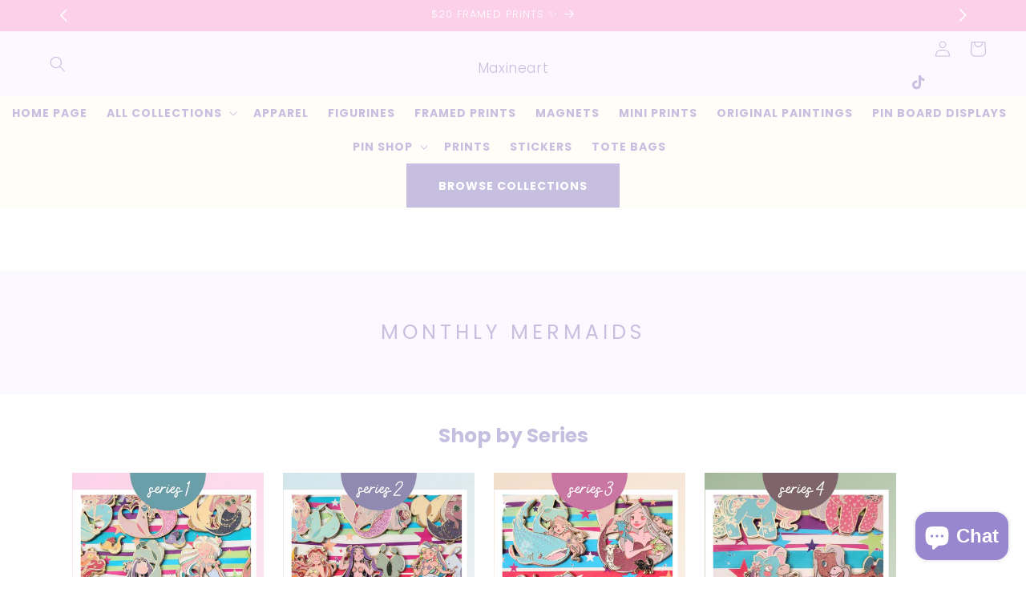

--- FILE ---
content_type: text/html; charset=utf-8
request_url: https://maxineart.ca/collections/monthly-mermaids?page=2
body_size: 29238
content:
<!doctype html>
<html class="no-js" lang="en">
  <head>
    <meta charset="utf-8">
    <meta http-equiv="X-UA-Compatible" content="IE=edge">
    <meta name="viewport" content="width=device-width,initial-scale=1">
    <meta name="theme-color" content="">
    <link rel="canonical" href="https://maxineart.ca/collections/monthly-mermaids?page=2">
    <link rel="preconnect" href="https://cdn.shopify.com" crossorigin><link rel="preconnect" href="https://fonts.shopifycdn.com" crossorigin><title>
      Monthly Mermaids
 &ndash; Page 2 &ndash; Maxineart</title>

    

    

<meta property="og:site_name" content="Maxineart">
<meta property="og:url" content="https://maxineart.ca/collections/monthly-mermaids?page=2">
<meta property="og:title" content="Monthly Mermaids">
<meta property="og:type" content="website">
<meta property="og:description" content="Maxineart"><meta property="og:image" content="http://maxineart.ca/cdn/shop/collections/IMG-20220613-134240-887.jpg?v=1712633136">
  <meta property="og:image:secure_url" content="https://maxineart.ca/cdn/shop/collections/IMG-20220613-134240-887.jpg?v=1712633136">
  <meta property="og:image:width" content="2000">
  <meta property="og:image:height" content="1592"><meta name="twitter:card" content="summary_large_image">
<meta name="twitter:title" content="Monthly Mermaids">
<meta name="twitter:description" content="Maxineart">


    <script src="//maxineart.ca/cdn/shop/t/7/assets/constants.js?v=95358004781563950421748446517" defer="defer"></script>
    <script src="//maxineart.ca/cdn/shop/t/7/assets/pubsub.js?v=2921868252632587581748446517" defer="defer"></script>
    <script src="//maxineart.ca/cdn/shop/t/7/assets/global.js?v=49449923721445673291748446517" defer="defer"></script>
    <script>window.performance && window.performance.mark && window.performance.mark('shopify.content_for_header.start');</script><meta id="shopify-digital-wallet" name="shopify-digital-wallet" content="/52142080170/digital_wallets/dialog">
<meta name="shopify-checkout-api-token" content="cde1c1cc3b11e459a395e390a9057871">
<meta id="in-context-paypal-metadata" data-shop-id="52142080170" data-venmo-supported="false" data-environment="production" data-locale="en_US" data-paypal-v4="true" data-currency="USD">
<link rel="alternate" type="application/atom+xml" title="Feed" href="/collections/monthly-mermaids.atom" />
<link rel="prev" href="/collections/monthly-mermaids?page=1">
<link rel="next" href="/collections/monthly-mermaids?page=3">
<link rel="alternate" type="application/json+oembed" href="https://maxineart.ca/collections/monthly-mermaids.oembed?page=2">
<script async="async" src="/checkouts/internal/preloads.js?locale=en-US"></script>
<link rel="preconnect" href="https://shop.app" crossorigin="anonymous">
<script async="async" src="https://shop.app/checkouts/internal/preloads.js?locale=en-US&shop_id=52142080170" crossorigin="anonymous"></script>
<script id="apple-pay-shop-capabilities" type="application/json">{"shopId":52142080170,"countryCode":"CA","currencyCode":"USD","merchantCapabilities":["supports3DS"],"merchantId":"gid:\/\/shopify\/Shop\/52142080170","merchantName":"Maxineart","requiredBillingContactFields":["postalAddress","email"],"requiredShippingContactFields":["postalAddress","email"],"shippingType":"shipping","supportedNetworks":["visa","masterCard","amex","discover","jcb"],"total":{"type":"pending","label":"Maxineart","amount":"1.00"},"shopifyPaymentsEnabled":true,"supportsSubscriptions":true}</script>
<script id="shopify-features" type="application/json">{"accessToken":"cde1c1cc3b11e459a395e390a9057871","betas":["rich-media-storefront-analytics"],"domain":"maxineart.ca","predictiveSearch":true,"shopId":52142080170,"locale":"en"}</script>
<script>var Shopify = Shopify || {};
Shopify.shop = "maxine-art.myshopify.com";
Shopify.locale = "en";
Shopify.currency = {"active":"USD","rate":"1.0"};
Shopify.country = "US";
Shopify.theme = {"name":"pastel-rainbow - Maxineart - May 25 update","id":137556328618,"schema_name":"Pastel Rainbow","schema_version":"2.0.0","theme_store_id":null,"role":"main"};
Shopify.theme.handle = "null";
Shopify.theme.style = {"id":null,"handle":null};
Shopify.cdnHost = "maxineart.ca/cdn";
Shopify.routes = Shopify.routes || {};
Shopify.routes.root = "/";</script>
<script type="module">!function(o){(o.Shopify=o.Shopify||{}).modules=!0}(window);</script>
<script>!function(o){function n(){var o=[];function n(){o.push(Array.prototype.slice.apply(arguments))}return n.q=o,n}var t=o.Shopify=o.Shopify||{};t.loadFeatures=n(),t.autoloadFeatures=n()}(window);</script>
<script>
  window.ShopifyPay = window.ShopifyPay || {};
  window.ShopifyPay.apiHost = "shop.app\/pay";
  window.ShopifyPay.redirectState = null;
</script>
<script id="shop-js-analytics" type="application/json">{"pageType":"collection"}</script>
<script defer="defer" async type="module" src="//maxineart.ca/cdn/shopifycloud/shop-js/modules/v2/client.init-shop-cart-sync_BN7fPSNr.en.esm.js"></script>
<script defer="defer" async type="module" src="//maxineart.ca/cdn/shopifycloud/shop-js/modules/v2/chunk.common_Cbph3Kss.esm.js"></script>
<script defer="defer" async type="module" src="//maxineart.ca/cdn/shopifycloud/shop-js/modules/v2/chunk.modal_DKumMAJ1.esm.js"></script>
<script type="module">
  await import("//maxineart.ca/cdn/shopifycloud/shop-js/modules/v2/client.init-shop-cart-sync_BN7fPSNr.en.esm.js");
await import("//maxineart.ca/cdn/shopifycloud/shop-js/modules/v2/chunk.common_Cbph3Kss.esm.js");
await import("//maxineart.ca/cdn/shopifycloud/shop-js/modules/v2/chunk.modal_DKumMAJ1.esm.js");

  window.Shopify.SignInWithShop?.initShopCartSync?.({"fedCMEnabled":true,"windoidEnabled":true});

</script>
<script>
  window.Shopify = window.Shopify || {};
  if (!window.Shopify.featureAssets) window.Shopify.featureAssets = {};
  window.Shopify.featureAssets['shop-js'] = {"shop-cart-sync":["modules/v2/client.shop-cart-sync_CJVUk8Jm.en.esm.js","modules/v2/chunk.common_Cbph3Kss.esm.js","modules/v2/chunk.modal_DKumMAJ1.esm.js"],"init-fed-cm":["modules/v2/client.init-fed-cm_7Fvt41F4.en.esm.js","modules/v2/chunk.common_Cbph3Kss.esm.js","modules/v2/chunk.modal_DKumMAJ1.esm.js"],"init-shop-email-lookup-coordinator":["modules/v2/client.init-shop-email-lookup-coordinator_Cc088_bR.en.esm.js","modules/v2/chunk.common_Cbph3Kss.esm.js","modules/v2/chunk.modal_DKumMAJ1.esm.js"],"init-windoid":["modules/v2/client.init-windoid_hPopwJRj.en.esm.js","modules/v2/chunk.common_Cbph3Kss.esm.js","modules/v2/chunk.modal_DKumMAJ1.esm.js"],"shop-button":["modules/v2/client.shop-button_B0jaPSNF.en.esm.js","modules/v2/chunk.common_Cbph3Kss.esm.js","modules/v2/chunk.modal_DKumMAJ1.esm.js"],"shop-cash-offers":["modules/v2/client.shop-cash-offers_DPIskqss.en.esm.js","modules/v2/chunk.common_Cbph3Kss.esm.js","modules/v2/chunk.modal_DKumMAJ1.esm.js"],"shop-toast-manager":["modules/v2/client.shop-toast-manager_CK7RT69O.en.esm.js","modules/v2/chunk.common_Cbph3Kss.esm.js","modules/v2/chunk.modal_DKumMAJ1.esm.js"],"init-shop-cart-sync":["modules/v2/client.init-shop-cart-sync_BN7fPSNr.en.esm.js","modules/v2/chunk.common_Cbph3Kss.esm.js","modules/v2/chunk.modal_DKumMAJ1.esm.js"],"init-customer-accounts-sign-up":["modules/v2/client.init-customer-accounts-sign-up_CfPf4CXf.en.esm.js","modules/v2/client.shop-login-button_DeIztwXF.en.esm.js","modules/v2/chunk.common_Cbph3Kss.esm.js","modules/v2/chunk.modal_DKumMAJ1.esm.js"],"pay-button":["modules/v2/client.pay-button_CgIwFSYN.en.esm.js","modules/v2/chunk.common_Cbph3Kss.esm.js","modules/v2/chunk.modal_DKumMAJ1.esm.js"],"init-customer-accounts":["modules/v2/client.init-customer-accounts_DQ3x16JI.en.esm.js","modules/v2/client.shop-login-button_DeIztwXF.en.esm.js","modules/v2/chunk.common_Cbph3Kss.esm.js","modules/v2/chunk.modal_DKumMAJ1.esm.js"],"avatar":["modules/v2/client.avatar_BTnouDA3.en.esm.js"],"init-shop-for-new-customer-accounts":["modules/v2/client.init-shop-for-new-customer-accounts_CsZy_esa.en.esm.js","modules/v2/client.shop-login-button_DeIztwXF.en.esm.js","modules/v2/chunk.common_Cbph3Kss.esm.js","modules/v2/chunk.modal_DKumMAJ1.esm.js"],"shop-follow-button":["modules/v2/client.shop-follow-button_BRMJjgGd.en.esm.js","modules/v2/chunk.common_Cbph3Kss.esm.js","modules/v2/chunk.modal_DKumMAJ1.esm.js"],"checkout-modal":["modules/v2/client.checkout-modal_B9Drz_yf.en.esm.js","modules/v2/chunk.common_Cbph3Kss.esm.js","modules/v2/chunk.modal_DKumMAJ1.esm.js"],"shop-login-button":["modules/v2/client.shop-login-button_DeIztwXF.en.esm.js","modules/v2/chunk.common_Cbph3Kss.esm.js","modules/v2/chunk.modal_DKumMAJ1.esm.js"],"lead-capture":["modules/v2/client.lead-capture_DXYzFM3R.en.esm.js","modules/v2/chunk.common_Cbph3Kss.esm.js","modules/v2/chunk.modal_DKumMAJ1.esm.js"],"shop-login":["modules/v2/client.shop-login_CA5pJqmO.en.esm.js","modules/v2/chunk.common_Cbph3Kss.esm.js","modules/v2/chunk.modal_DKumMAJ1.esm.js"],"payment-terms":["modules/v2/client.payment-terms_BxzfvcZJ.en.esm.js","modules/v2/chunk.common_Cbph3Kss.esm.js","modules/v2/chunk.modal_DKumMAJ1.esm.js"]};
</script>
<script id="__st">var __st={"a":52142080170,"offset":-28800,"reqid":"e710fe8d-3ea2-45e8-8cab-5322553a920a-1769794022","pageurl":"maxineart.ca\/collections\/monthly-mermaids?page=2","u":"e560bcad788c","p":"collection","rtyp":"collection","rid":292854694058};</script>
<script>window.ShopifyPaypalV4VisibilityTracking = true;</script>
<script id="captcha-bootstrap">!function(){'use strict';const t='contact',e='account',n='new_comment',o=[[t,t],['blogs',n],['comments',n],[t,'customer']],c=[[e,'customer_login'],[e,'guest_login'],[e,'recover_customer_password'],[e,'create_customer']],r=t=>t.map((([t,e])=>`form[action*='/${t}']:not([data-nocaptcha='true']) input[name='form_type'][value='${e}']`)).join(','),a=t=>()=>t?[...document.querySelectorAll(t)].map((t=>t.form)):[];function s(){const t=[...o],e=r(t);return a(e)}const i='password',u='form_key',d=['recaptcha-v3-token','g-recaptcha-response','h-captcha-response',i],f=()=>{try{return window.sessionStorage}catch{return}},m='__shopify_v',_=t=>t.elements[u];function p(t,e,n=!1){try{const o=window.sessionStorage,c=JSON.parse(o.getItem(e)),{data:r}=function(t){const{data:e,action:n}=t;return t[m]||n?{data:e,action:n}:{data:t,action:n}}(c);for(const[e,n]of Object.entries(r))t.elements[e]&&(t.elements[e].value=n);n&&o.removeItem(e)}catch(o){console.error('form repopulation failed',{error:o})}}const l='form_type',E='cptcha';function T(t){t.dataset[E]=!0}const w=window,h=w.document,L='Shopify',v='ce_forms',y='captcha';let A=!1;((t,e)=>{const n=(g='f06e6c50-85a8-45c8-87d0-21a2b65856fe',I='https://cdn.shopify.com/shopifycloud/storefront-forms-hcaptcha/ce_storefront_forms_captcha_hcaptcha.v1.5.2.iife.js',D={infoText:'Protected by hCaptcha',privacyText:'Privacy',termsText:'Terms'},(t,e,n)=>{const o=w[L][v],c=o.bindForm;if(c)return c(t,g,e,D).then(n);var r;o.q.push([[t,g,e,D],n]),r=I,A||(h.body.append(Object.assign(h.createElement('script'),{id:'captcha-provider',async:!0,src:r})),A=!0)});var g,I,D;w[L]=w[L]||{},w[L][v]=w[L][v]||{},w[L][v].q=[],w[L][y]=w[L][y]||{},w[L][y].protect=function(t,e){n(t,void 0,e),T(t)},Object.freeze(w[L][y]),function(t,e,n,w,h,L){const[v,y,A,g]=function(t,e,n){const i=e?o:[],u=t?c:[],d=[...i,...u],f=r(d),m=r(i),_=r(d.filter((([t,e])=>n.includes(e))));return[a(f),a(m),a(_),s()]}(w,h,L),I=t=>{const e=t.target;return e instanceof HTMLFormElement?e:e&&e.form},D=t=>v().includes(t);t.addEventListener('submit',(t=>{const e=I(t);if(!e)return;const n=D(e)&&!e.dataset.hcaptchaBound&&!e.dataset.recaptchaBound,o=_(e),c=g().includes(e)&&(!o||!o.value);(n||c)&&t.preventDefault(),c&&!n&&(function(t){try{if(!f())return;!function(t){const e=f();if(!e)return;const n=_(t);if(!n)return;const o=n.value;o&&e.removeItem(o)}(t);const e=Array.from(Array(32),(()=>Math.random().toString(36)[2])).join('');!function(t,e){_(t)||t.append(Object.assign(document.createElement('input'),{type:'hidden',name:u})),t.elements[u].value=e}(t,e),function(t,e){const n=f();if(!n)return;const o=[...t.querySelectorAll(`input[type='${i}']`)].map((({name:t})=>t)),c=[...d,...o],r={};for(const[a,s]of new FormData(t).entries())c.includes(a)||(r[a]=s);n.setItem(e,JSON.stringify({[m]:1,action:t.action,data:r}))}(t,e)}catch(e){console.error('failed to persist form',e)}}(e),e.submit())}));const S=(t,e)=>{t&&!t.dataset[E]&&(n(t,e.some((e=>e===t))),T(t))};for(const o of['focusin','change'])t.addEventListener(o,(t=>{const e=I(t);D(e)&&S(e,y())}));const B=e.get('form_key'),M=e.get(l),P=B&&M;t.addEventListener('DOMContentLoaded',(()=>{const t=y();if(P)for(const e of t)e.elements[l].value===M&&p(e,B);[...new Set([...A(),...v().filter((t=>'true'===t.dataset.shopifyCaptcha))])].forEach((e=>S(e,t)))}))}(h,new URLSearchParams(w.location.search),n,t,e,['guest_login'])})(!0,!0)}();</script>
<script integrity="sha256-4kQ18oKyAcykRKYeNunJcIwy7WH5gtpwJnB7kiuLZ1E=" data-source-attribution="shopify.loadfeatures" defer="defer" src="//maxineart.ca/cdn/shopifycloud/storefront/assets/storefront/load_feature-a0a9edcb.js" crossorigin="anonymous"></script>
<script crossorigin="anonymous" defer="defer" src="//maxineart.ca/cdn/shopifycloud/storefront/assets/shopify_pay/storefront-65b4c6d7.js?v=20250812"></script>
<script data-source-attribution="shopify.dynamic_checkout.dynamic.init">var Shopify=Shopify||{};Shopify.PaymentButton=Shopify.PaymentButton||{isStorefrontPortableWallets:!0,init:function(){window.Shopify.PaymentButton.init=function(){};var t=document.createElement("script");t.src="https://maxineart.ca/cdn/shopifycloud/portable-wallets/latest/portable-wallets.en.js",t.type="module",document.head.appendChild(t)}};
</script>
<script data-source-attribution="shopify.dynamic_checkout.buyer_consent">
  function portableWalletsHideBuyerConsent(e){var t=document.getElementById("shopify-buyer-consent"),n=document.getElementById("shopify-subscription-policy-button");t&&n&&(t.classList.add("hidden"),t.setAttribute("aria-hidden","true"),n.removeEventListener("click",e))}function portableWalletsShowBuyerConsent(e){var t=document.getElementById("shopify-buyer-consent"),n=document.getElementById("shopify-subscription-policy-button");t&&n&&(t.classList.remove("hidden"),t.removeAttribute("aria-hidden"),n.addEventListener("click",e))}window.Shopify?.PaymentButton&&(window.Shopify.PaymentButton.hideBuyerConsent=portableWalletsHideBuyerConsent,window.Shopify.PaymentButton.showBuyerConsent=portableWalletsShowBuyerConsent);
</script>
<script data-source-attribution="shopify.dynamic_checkout.cart.bootstrap">document.addEventListener("DOMContentLoaded",(function(){function t(){return document.querySelector("shopify-accelerated-checkout-cart, shopify-accelerated-checkout")}if(t())Shopify.PaymentButton.init();else{new MutationObserver((function(e,n){t()&&(Shopify.PaymentButton.init(),n.disconnect())})).observe(document.body,{childList:!0,subtree:!0})}}));
</script>
<link id="shopify-accelerated-checkout-styles" rel="stylesheet" media="screen" href="https://maxineart.ca/cdn/shopifycloud/portable-wallets/latest/accelerated-checkout-backwards-compat.css" crossorigin="anonymous">
<style id="shopify-accelerated-checkout-cart">
        #shopify-buyer-consent {
  margin-top: 1em;
  display: inline-block;
  width: 100%;
}

#shopify-buyer-consent.hidden {
  display: none;
}

#shopify-subscription-policy-button {
  background: none;
  border: none;
  padding: 0;
  text-decoration: underline;
  font-size: inherit;
  cursor: pointer;
}

#shopify-subscription-policy-button::before {
  box-shadow: none;
}

      </style>
<script id="sections-script" data-sections="header" defer="defer" src="//maxineart.ca/cdn/shop/t/7/compiled_assets/scripts.js?v=709"></script>
<script>window.performance && window.performance.mark && window.performance.mark('shopify.content_for_header.end');</script>


    <style data-shopify>
      @font-face {
  font-family: Poppins;
  font-weight: 400;
  font-style: normal;
  font-display: swap;
  src: url("//maxineart.ca/cdn/fonts/poppins/poppins_n4.0ba78fa5af9b0e1a374041b3ceaadf0a43b41362.woff2") format("woff2"),
       url("//maxineart.ca/cdn/fonts/poppins/poppins_n4.214741a72ff2596839fc9760ee7a770386cf16ca.woff") format("woff");
}

      @font-face {
  font-family: Poppins;
  font-weight: 700;
  font-style: normal;
  font-display: swap;
  src: url("//maxineart.ca/cdn/fonts/poppins/poppins_n7.56758dcf284489feb014a026f3727f2f20a54626.woff2") format("woff2"),
       url("//maxineart.ca/cdn/fonts/poppins/poppins_n7.f34f55d9b3d3205d2cd6f64955ff4b36f0cfd8da.woff") format("woff");
}

      @font-face {
  font-family: Poppins;
  font-weight: 400;
  font-style: italic;
  font-display: swap;
  src: url("//maxineart.ca/cdn/fonts/poppins/poppins_i4.846ad1e22474f856bd6b81ba4585a60799a9f5d2.woff2") format("woff2"),
       url("//maxineart.ca/cdn/fonts/poppins/poppins_i4.56b43284e8b52fc64c1fd271f289a39e8477e9ec.woff") format("woff");
}

      @font-face {
  font-family: Poppins;
  font-weight: 700;
  font-style: italic;
  font-display: swap;
  src: url("//maxineart.ca/cdn/fonts/poppins/poppins_i7.42fd71da11e9d101e1e6c7932199f925f9eea42d.woff2") format("woff2"),
       url("//maxineart.ca/cdn/fonts/poppins/poppins_i7.ec8499dbd7616004e21155106d13837fff4cf556.woff") format("woff");
}

      @font-face {
  font-family: Poppins;
  font-weight: 300;
  font-style: normal;
  font-display: swap;
  src: url("//maxineart.ca/cdn/fonts/poppins/poppins_n3.05f58335c3209cce17da4f1f1ab324ebe2982441.woff2") format("woff2"),
       url("//maxineart.ca/cdn/fonts/poppins/poppins_n3.6971368e1f131d2c8ff8e3a44a36b577fdda3ff5.woff") format("woff");
}


      :root {
        --font-body-family: Poppins, sans-serif;
        --font-body-style: normal;
        --font-body-size: 15px;
        --font-body-weight: 400;
        --font-body-weight-bold: 700;

        --font-heading-family: Poppins, sans-serif;
        --font-heading-style: normal;
        --font-heading-weight: 300;
        --font-heading-small: 17px;
        --font-heading-medium: 25px;
        --font-heading-large: 35px;
        --font-heading-1: 22px;
        --font-heading-2: 18px;
        --font-heading-1-weight: ;
        --font-heading-2-weight: ;

        --font-body-scale: 1.0;
        --font-heading-scale: 1.0;

        --color-base-text: 152, 135, 206;
        --color-shadow: 152, 135, 206;
        --color-base-background-1: 255, 255, 255;
        --color-base-background-2: 199, 191, 224;
        --color-base-solid-button-labels: 255, 255, 255;
        --color-base-outline-button-labels: 247, 156, 206;
        --color-base-accent-1: 208, 228, 234;
        --color-base-accent-2: 252, 208, 232;
        --color-base-accent-3: 238, 218, 145;
        --color-base-accent-4: 199, 191, 224;
        --color-base-accent-5: 255, 253, 247;
        --color-base-accent-6: 251, 249, 255;
        --payment-terms-background-color: #ffffff;

        --color-heading-1: 214, 186, 107;
        --color-heading-2: 199, 191, 224;
        --color-main-text: 214, 186, 107;
        --color-list: 214, 186, 107;
        --color-links: 199, 191, 224;
        --color-bold: 208, 228, 234;
        --color-italic: 252, 208, 232;
        --color-underline: 214, 186, 107;

        --media-padding: px;
        --media-border-opacity: 0.0;
        --media-border-width: 0px;
        --media-radius: 0px;
        --media-shadow-opacity: 0.0;
        --media-shadow-horizontal-offset: 0px;
        --media-shadow-vertical-offset: 4px;
        --media-shadow-blur-radius: 5px;
        --media-shadow-visible: 0;

        --page-width: 120rem;
        --page-width-margin: 0rem;

        --product-card-image-padding: 0.0rem;
        --product-card-corner-radius: 0.0rem;
        --product-card-text-alignment: left;
        --product-card-border-width: 0.0rem;
        --product-card-border-opacity: 0.0;
        --product-card-shadow-opacity: 0.0;
        --product-card-shadow-visible: 0;
        --product-card-shadow-horizontal-offset: -4.0rem;
        --product-card-shadow-vertical-offset: -4.0rem;
        --product-card-shadow-blur-radius: 0.0rem;

        --collection-card-image-padding: 0.0rem;
        --collection-card-corner-radius: 0.0rem;
        --collection-card-text-alignment: center;
        --collection-card-border-width: 0.0rem;
        --collection-card-border-opacity: 0.0;
        --collection-card-shadow-opacity: 0.0;
        --collection-card-shadow-visible: 0;
        --collection-card-shadow-horizontal-offset: -4.0rem;
        --collection-card-shadow-vertical-offset: -4.0rem;
        --collection-card-shadow-blur-radius: 0.0rem;

        --blog-card-image-padding: 0.0rem;
        --blog-card-corner-radius: 0.0rem;
        --blog-card-text-alignment: left;
        --blog-card-border-width: 0.0rem;
        --blog-card-border-opacity: 0.0;
        --blog-card-shadow-opacity: 0.0;
        --blog-card-shadow-visible: 0;
        --blog-card-shadow-horizontal-offset: -4.0rem;
        --blog-card-shadow-vertical-offset: -4.0rem;
        --blog-card-shadow-blur-radius: 0.0rem;

        --badge-corner-radius: 4.0rem;

        --popup-border-width: 1px;
        --popup-border-opacity: 0.1;
        --popup-corner-radius: 0px;
        --popup-shadow-opacity: 0.0;
        --popup-shadow-horizontal-offset: 0px;
        --popup-shadow-vertical-offset: 4px;
        --popup-shadow-blur-radius: 5px;

        --drawer-border-width: 1px;
        --drawer-border-opacity: 0.1;
        --drawer-shadow-opacity: 0.0;
        --drawer-shadow-horizontal-offset: 0px;
        --drawer-shadow-vertical-offset: 4px;
        --drawer-shadow-blur-radius: 5px;

        --spacing-sections-desktop: 0px;
        --spacing-sections-mobile: 0px;

        --grid-desktop-vertical-spacing: 12px;
        --grid-desktop-horizontal-spacing: 24px;
        --grid-mobile-vertical-spacing: 6px;
        --grid-mobile-horizontal-spacing: 12px;

        --text-boxes-border-opacity: 0.1;
        --text-boxes-border-width: 0px;
        --text-boxes-radius: 0px;
        --text-boxes-shadow-opacity: 0.0;
        --text-boxes-shadow-visible: 0;
        --text-boxes-shadow-horizontal-offset: 0px;
        --text-boxes-shadow-vertical-offset: 4px;
        --text-boxes-shadow-blur-radius: 5px;

        --buttons-radius: 0px;
        --buttons-radius-outset: 0px;
        --buttons-border-width: 1px;
        --buttons-border-opacity: 1.0;
        --buttons-shadow-opacity: 0.0;
        --buttons-shadow-visible: 0;
        --buttons-shadow-horizontal-offset: 0px;
        --buttons-shadow-vertical-offset: 4px;
        --buttons-shadow-blur-radius: 5px;
        --buttons-border-offset: 0px;

        --inputs-radius: 0px;
        --inputs-border-width: 1px;
        --inputs-border-opacity: 1.0;
        --inputs-shadow-opacity: 0.0;
        --inputs-shadow-horizontal-offset: 0px;
        --inputs-margin-offset: 0px;
        --inputs-shadow-vertical-offset: 4px;
        --inputs-shadow-blur-radius: 5px;
        --inputs-radius-outset: 0px;

        --variant-pills-radius: 0px;
        --variant-pills-border-width: 1px;
        --variant-pills-border-opacity: 0.1;
        --variant-pills-shadow-opacity: 0.0;
        --variant-pills-shadow-horizontal-offset: 0px;
        --variant-pills-shadow-vertical-offset: 4px;
        --variant-pills-shadow-blur-radius: 5px;
      }

      *,
      *::before,
      *::after {
        box-sizing: inherit;
      }

      html {
        box-sizing: border-box;
        font-size: calc(var(--font-body-scale) * 62.5%);
        height: 100%;
      }

      body {
        display: grid;
        grid-template-rows: auto auto 1fr auto;
        grid-template-columns: 100%;
        min-height: 100%;
        margin: 0;
        font-size: var(--font-body-size);
        line-height: calc(1 + 0.8 / var(--font-body-scale));
        font-family: var(--font-body-family);
        font-style: var(--font-body-style);
        font-weight: var(--font-body-weight);
      }

      @media screen and (min-width: 750px) {
        body {
          font-size: var(--font-body-size);
        }
      }
    </style>

    <link href="//maxineart.ca/cdn/shop/t/7/assets/base.css?v=118181346910468629851748446517" rel="stylesheet" type="text/css" media="all" />
<link rel="preload" as="font" href="//maxineart.ca/cdn/fonts/poppins/poppins_n4.0ba78fa5af9b0e1a374041b3ceaadf0a43b41362.woff2" type="font/woff2" crossorigin><link rel="preload" as="font" href="//maxineart.ca/cdn/fonts/poppins/poppins_n3.05f58335c3209cce17da4f1f1ab324ebe2982441.woff2" type="font/woff2" crossorigin><link
        rel="stylesheet"
        href="//maxineart.ca/cdn/shop/t/7/assets/component-predictive-search.css?v=85913294783299393391748446517"
        media="print"
        onload="this.media='all'"
      ><script>
      document.documentElement.className = document.documentElement.className.replace('no-js', 'js');
      if (Shopify.designMode) {
        document.documentElement.classList.add('shopify-design-mode');
      }
    </script>
  <!-- BEGIN app block: shopify://apps/instafeed/blocks/head-block/c447db20-095d-4a10-9725-b5977662c9d5 --><link rel="preconnect" href="https://cdn.nfcube.com/">
<link rel="preconnect" href="https://scontent.cdninstagram.com/">


  <script>
    document.addEventListener('DOMContentLoaded', function () {
      let instafeedScript = document.createElement('script');

      
        instafeedScript.src = 'https://cdn.nfcube.com/instafeed-49635766c43165265b236032bb6abd77.js';
      

      document.body.appendChild(instafeedScript);
    });
  </script>





<!-- END app block --><script src="https://cdn.shopify.com/extensions/e8878072-2f6b-4e89-8082-94b04320908d/inbox-1254/assets/inbox-chat-loader.js" type="text/javascript" defer="defer"></script>
<link href="https://monorail-edge.shopifysvc.com" rel="dns-prefetch">
<script>(function(){if ("sendBeacon" in navigator && "performance" in window) {try {var session_token_from_headers = performance.getEntriesByType('navigation')[0].serverTiming.find(x => x.name == '_s').description;} catch {var session_token_from_headers = undefined;}var session_cookie_matches = document.cookie.match(/_shopify_s=([^;]*)/);var session_token_from_cookie = session_cookie_matches && session_cookie_matches.length === 2 ? session_cookie_matches[1] : "";var session_token = session_token_from_headers || session_token_from_cookie || "";function handle_abandonment_event(e) {var entries = performance.getEntries().filter(function(entry) {return /monorail-edge.shopifysvc.com/.test(entry.name);});if (!window.abandonment_tracked && entries.length === 0) {window.abandonment_tracked = true;var currentMs = Date.now();var navigation_start = performance.timing.navigationStart;var payload = {shop_id: 52142080170,url: window.location.href,navigation_start,duration: currentMs - navigation_start,session_token,page_type: "collection"};window.navigator.sendBeacon("https://monorail-edge.shopifysvc.com/v1/produce", JSON.stringify({schema_id: "online_store_buyer_site_abandonment/1.1",payload: payload,metadata: {event_created_at_ms: currentMs,event_sent_at_ms: currentMs}}));}}window.addEventListener('pagehide', handle_abandonment_event);}}());</script>
<script id="web-pixels-manager-setup">(function e(e,d,r,n,o){if(void 0===o&&(o={}),!Boolean(null===(a=null===(i=window.Shopify)||void 0===i?void 0:i.analytics)||void 0===a?void 0:a.replayQueue)){var i,a;window.Shopify=window.Shopify||{};var t=window.Shopify;t.analytics=t.analytics||{};var s=t.analytics;s.replayQueue=[],s.publish=function(e,d,r){return s.replayQueue.push([e,d,r]),!0};try{self.performance.mark("wpm:start")}catch(e){}var l=function(){var e={modern:/Edge?\/(1{2}[4-9]|1[2-9]\d|[2-9]\d{2}|\d{4,})\.\d+(\.\d+|)|Firefox\/(1{2}[4-9]|1[2-9]\d|[2-9]\d{2}|\d{4,})\.\d+(\.\d+|)|Chrom(ium|e)\/(9{2}|\d{3,})\.\d+(\.\d+|)|(Maci|X1{2}).+ Version\/(15\.\d+|(1[6-9]|[2-9]\d|\d{3,})\.\d+)([,.]\d+|)( \(\w+\)|)( Mobile\/\w+|) Safari\/|Chrome.+OPR\/(9{2}|\d{3,})\.\d+\.\d+|(CPU[ +]OS|iPhone[ +]OS|CPU[ +]iPhone|CPU IPhone OS|CPU iPad OS)[ +]+(15[._]\d+|(1[6-9]|[2-9]\d|\d{3,})[._]\d+)([._]\d+|)|Android:?[ /-](13[3-9]|1[4-9]\d|[2-9]\d{2}|\d{4,})(\.\d+|)(\.\d+|)|Android.+Firefox\/(13[5-9]|1[4-9]\d|[2-9]\d{2}|\d{4,})\.\d+(\.\d+|)|Android.+Chrom(ium|e)\/(13[3-9]|1[4-9]\d|[2-9]\d{2}|\d{4,})\.\d+(\.\d+|)|SamsungBrowser\/([2-9]\d|\d{3,})\.\d+/,legacy:/Edge?\/(1[6-9]|[2-9]\d|\d{3,})\.\d+(\.\d+|)|Firefox\/(5[4-9]|[6-9]\d|\d{3,})\.\d+(\.\d+|)|Chrom(ium|e)\/(5[1-9]|[6-9]\d|\d{3,})\.\d+(\.\d+|)([\d.]+$|.*Safari\/(?![\d.]+ Edge\/[\d.]+$))|(Maci|X1{2}).+ Version\/(10\.\d+|(1[1-9]|[2-9]\d|\d{3,})\.\d+)([,.]\d+|)( \(\w+\)|)( Mobile\/\w+|) Safari\/|Chrome.+OPR\/(3[89]|[4-9]\d|\d{3,})\.\d+\.\d+|(CPU[ +]OS|iPhone[ +]OS|CPU[ +]iPhone|CPU IPhone OS|CPU iPad OS)[ +]+(10[._]\d+|(1[1-9]|[2-9]\d|\d{3,})[._]\d+)([._]\d+|)|Android:?[ /-](13[3-9]|1[4-9]\d|[2-9]\d{2}|\d{4,})(\.\d+|)(\.\d+|)|Mobile Safari.+OPR\/([89]\d|\d{3,})\.\d+\.\d+|Android.+Firefox\/(13[5-9]|1[4-9]\d|[2-9]\d{2}|\d{4,})\.\d+(\.\d+|)|Android.+Chrom(ium|e)\/(13[3-9]|1[4-9]\d|[2-9]\d{2}|\d{4,})\.\d+(\.\d+|)|Android.+(UC? ?Browser|UCWEB|U3)[ /]?(15\.([5-9]|\d{2,})|(1[6-9]|[2-9]\d|\d{3,})\.\d+)\.\d+|SamsungBrowser\/(5\.\d+|([6-9]|\d{2,})\.\d+)|Android.+MQ{2}Browser\/(14(\.(9|\d{2,})|)|(1[5-9]|[2-9]\d|\d{3,})(\.\d+|))(\.\d+|)|K[Aa][Ii]OS\/(3\.\d+|([4-9]|\d{2,})\.\d+)(\.\d+|)/},d=e.modern,r=e.legacy,n=navigator.userAgent;return n.match(d)?"modern":n.match(r)?"legacy":"unknown"}(),u="modern"===l?"modern":"legacy",c=(null!=n?n:{modern:"",legacy:""})[u],f=function(e){return[e.baseUrl,"/wpm","/b",e.hashVersion,"modern"===e.buildTarget?"m":"l",".js"].join("")}({baseUrl:d,hashVersion:r,buildTarget:u}),m=function(e){var d=e.version,r=e.bundleTarget,n=e.surface,o=e.pageUrl,i=e.monorailEndpoint;return{emit:function(e){var a=e.status,t=e.errorMsg,s=(new Date).getTime(),l=JSON.stringify({metadata:{event_sent_at_ms:s},events:[{schema_id:"web_pixels_manager_load/3.1",payload:{version:d,bundle_target:r,page_url:o,status:a,surface:n,error_msg:t},metadata:{event_created_at_ms:s}}]});if(!i)return console&&console.warn&&console.warn("[Web Pixels Manager] No Monorail endpoint provided, skipping logging."),!1;try{return self.navigator.sendBeacon.bind(self.navigator)(i,l)}catch(e){}var u=new XMLHttpRequest;try{return u.open("POST",i,!0),u.setRequestHeader("Content-Type","text/plain"),u.send(l),!0}catch(e){return console&&console.warn&&console.warn("[Web Pixels Manager] Got an unhandled error while logging to Monorail."),!1}}}}({version:r,bundleTarget:l,surface:e.surface,pageUrl:self.location.href,monorailEndpoint:e.monorailEndpoint});try{o.browserTarget=l,function(e){var d=e.src,r=e.async,n=void 0===r||r,o=e.onload,i=e.onerror,a=e.sri,t=e.scriptDataAttributes,s=void 0===t?{}:t,l=document.createElement("script"),u=document.querySelector("head"),c=document.querySelector("body");if(l.async=n,l.src=d,a&&(l.integrity=a,l.crossOrigin="anonymous"),s)for(var f in s)if(Object.prototype.hasOwnProperty.call(s,f))try{l.dataset[f]=s[f]}catch(e){}if(o&&l.addEventListener("load",o),i&&l.addEventListener("error",i),u)u.appendChild(l);else{if(!c)throw new Error("Did not find a head or body element to append the script");c.appendChild(l)}}({src:f,async:!0,onload:function(){if(!function(){var e,d;return Boolean(null===(d=null===(e=window.Shopify)||void 0===e?void 0:e.analytics)||void 0===d?void 0:d.initialized)}()){var d=window.webPixelsManager.init(e)||void 0;if(d){var r=window.Shopify.analytics;r.replayQueue.forEach((function(e){var r=e[0],n=e[1],o=e[2];d.publishCustomEvent(r,n,o)})),r.replayQueue=[],r.publish=d.publishCustomEvent,r.visitor=d.visitor,r.initialized=!0}}},onerror:function(){return m.emit({status:"failed",errorMsg:"".concat(f," has failed to load")})},sri:function(e){var d=/^sha384-[A-Za-z0-9+/=]+$/;return"string"==typeof e&&d.test(e)}(c)?c:"",scriptDataAttributes:o}),m.emit({status:"loading"})}catch(e){m.emit({status:"failed",errorMsg:(null==e?void 0:e.message)||"Unknown error"})}}})({shopId: 52142080170,storefrontBaseUrl: "https://maxineart.ca",extensionsBaseUrl: "https://extensions.shopifycdn.com/cdn/shopifycloud/web-pixels-manager",monorailEndpoint: "https://monorail-edge.shopifysvc.com/unstable/produce_batch",surface: "storefront-renderer",enabledBetaFlags: ["2dca8a86"],webPixelsConfigList: [{"id":"shopify-app-pixel","configuration":"{}","eventPayloadVersion":"v1","runtimeContext":"STRICT","scriptVersion":"0450","apiClientId":"shopify-pixel","type":"APP","privacyPurposes":["ANALYTICS","MARKETING"]},{"id":"shopify-custom-pixel","eventPayloadVersion":"v1","runtimeContext":"LAX","scriptVersion":"0450","apiClientId":"shopify-pixel","type":"CUSTOM","privacyPurposes":["ANALYTICS","MARKETING"]}],isMerchantRequest: false,initData: {"shop":{"name":"Maxineart","paymentSettings":{"currencyCode":"USD"},"myshopifyDomain":"maxine-art.myshopify.com","countryCode":"CA","storefrontUrl":"https:\/\/maxineart.ca"},"customer":null,"cart":null,"checkout":null,"productVariants":[],"purchasingCompany":null},},"https://maxineart.ca/cdn","1d2a099fw23dfb22ep557258f5m7a2edbae",{"modern":"","legacy":""},{"shopId":"52142080170","storefrontBaseUrl":"https:\/\/maxineart.ca","extensionBaseUrl":"https:\/\/extensions.shopifycdn.com\/cdn\/shopifycloud\/web-pixels-manager","surface":"storefront-renderer","enabledBetaFlags":"[\"2dca8a86\"]","isMerchantRequest":"false","hashVersion":"1d2a099fw23dfb22ep557258f5m7a2edbae","publish":"custom","events":"[[\"page_viewed\",{}],[\"collection_viewed\",{\"collection\":{\"id\":\"292854694058\",\"title\":\"Monthly Mermaids\",\"productVariants\":[{\"price\":{\"amount\":25.0,\"currencyCode\":\"USD\"},\"product\":{\"title\":\"2022 July Pin\",\"vendor\":\"Maxineart\",\"id\":\"7497898852522\",\"untranslatedTitle\":\"2022 July Pin\",\"url\":\"\/products\/2022-july-pin\",\"type\":\"Pin\"},\"id\":\"43335089520810\",\"image\":{\"src\":\"\/\/maxineart.ca\/cdn\/shop\/products\/20220804_173525.jpg?v=1661319592\"},\"sku\":\"\",\"title\":\"Default Title\",\"untranslatedTitle\":\"Default Title\"},{\"price\":{\"amount\":25.0,\"currencyCode\":\"USD\"},\"product\":{\"title\":\"2022 June Pin\",\"vendor\":\"Maxineart\",\"id\":\"7497898000554\",\"untranslatedTitle\":\"2022 June Pin\",\"url\":\"\/products\/copy-of-2022-june-pin\",\"type\":\"Pin\"},\"id\":\"43335086538922\",\"image\":{\"src\":\"\/\/maxineart.ca\/cdn\/shop\/products\/20220719_184757.jpg?v=1661319554\"},\"sku\":\"\",\"title\":\"Default Title\",\"untranslatedTitle\":\"Default Title\"},{\"price\":{\"amount\":25.0,\"currencyCode\":\"USD\"},\"product\":{\"title\":\"2022 Mae Pin\",\"vendor\":\"Maxineart\",\"id\":\"7423068700842\",\"untranslatedTitle\":\"2022 Mae Pin\",\"url\":\"\/products\/2022-mae-pin\",\"type\":\"Pin\"},\"id\":\"43112943681706\",\"image\":{\"src\":\"\/\/maxineart.ca\/cdn\/shop\/files\/may22.jpg?v=1713805900\"},\"sku\":\"\",\"title\":\"Default Title\",\"untranslatedTitle\":\"Default Title\"},{\"price\":{\"amount\":25.0,\"currencyCode\":\"USD\"},\"product\":{\"title\":\"2022 April Pin\",\"vendor\":\"Maxineart\",\"id\":\"7374744223914\",\"untranslatedTitle\":\"2022 April Pin\",\"url\":\"\/products\/2022-april-pin\",\"type\":\"Pin\"},\"id\":\"42965396291754\",\"image\":{\"src\":\"\/\/maxineart.ca\/cdn\/shop\/products\/20220511_111833.jpg?v=1653156094\"},\"sku\":\"\",\"title\":\"Default Title\",\"untranslatedTitle\":\"Default Title\"},{\"price\":{\"amount\":25.0,\"currencyCode\":\"USD\"},\"product\":{\"title\":\"2022 Marchie Pin\",\"vendor\":\"Maxineart\",\"id\":\"7346575507626\",\"untranslatedTitle\":\"2022 Marchie Pin\",\"url\":\"\/products\/2022-marchie-pin\",\"type\":\"Pin\"},\"id\":\"42873239306410\",\"image\":{\"src\":\"\/\/maxineart.ca\/cdn\/shop\/products\/20220411_124816.jpg?v=1650690605\"},\"sku\":null,\"title\":\"Default Title\",\"untranslatedTitle\":\"Default Title\"},{\"price\":{\"amount\":25.0,\"currencyCode\":\"USD\"},\"product\":{\"title\":\"2021 October Pin\",\"vendor\":\"Maxineart\",\"id\":\"7071806324906\",\"untranslatedTitle\":\"2021 October Pin\",\"url\":\"\/products\/october-pin-1\",\"type\":\"Pin\"},\"id\":\"41784792580266\",\"image\":{\"src\":\"\/\/maxineart.ca\/cdn\/shop\/products\/IMG_20211029_131200_191.jpg?v=1637899036\"},\"sku\":null,\"title\":\"Default Title\",\"untranslatedTitle\":\"Default Title\"},{\"price\":{\"amount\":25.0,\"currencyCode\":\"USD\"},\"product\":{\"title\":\"2021 September Pin\",\"vendor\":\"Maxineart\",\"id\":\"7034429505706\",\"untranslatedTitle\":\"2021 September Pin\",\"url\":\"\/products\/september-pin\",\"type\":\"Pin\"},\"id\":\"41642132078762\",\"image\":{\"src\":\"\/\/maxineart.ca\/cdn\/shop\/products\/IMG_20211008_102734_820.jpg?v=1635379455\"},\"sku\":\"\",\"title\":\"Default Title\",\"untranslatedTitle\":\"Default Title\"},{\"price\":{\"amount\":25.0,\"currencyCode\":\"USD\"},\"product\":{\"title\":\"2021 August Pin\",\"vendor\":\"Maxineart\",\"id\":\"6991532720298\",\"untranslatedTitle\":\"2021 August Pin\",\"url\":\"\/products\/august-pin\",\"type\":\"Pin\"},\"id\":\"41460801929386\",\"image\":{\"src\":\"\/\/maxineart.ca\/cdn\/shop\/products\/IMG_20210907_111524_413.jpg?v=1632860879\"},\"sku\":\"\",\"title\":\"Default Title\",\"untranslatedTitle\":\"Default Title\"},{\"price\":{\"amount\":25.0,\"currencyCode\":\"USD\"},\"product\":{\"title\":\"2023 August Pin\",\"vendor\":\"Maxineart\",\"id\":\"7863812849834\",\"untranslatedTitle\":\"2023 August Pin\",\"url\":\"\/products\/2023-august-pin\",\"type\":\"Pin\"},\"id\":\"45075680100522\",\"image\":{\"src\":\"\/\/maxineart.ca\/cdn\/shop\/files\/20230905-151254.jpg?v=1694636557\"},\"sku\":null,\"title\":\"Default Title\",\"untranslatedTitle\":\"Default Title\"},{\"price\":{\"amount\":25.0,\"currencyCode\":\"USD\"},\"product\":{\"title\":\"2023 September Pin\",\"vendor\":\"Maxineart\",\"id\":\"7875374547114\",\"untranslatedTitle\":\"2023 September Pin\",\"url\":\"\/products\/2023-september-pin\",\"type\":\"Pin\"},\"id\":\"45125241110698\",\"image\":{\"src\":\"\/\/maxineart.ca\/cdn\/shop\/files\/sept23.jpg?v=1713806071\"},\"sku\":null,\"title\":\"Default Title\",\"untranslatedTitle\":\"Default Title\"},{\"price\":{\"amount\":25.0,\"currencyCode\":\"USD\"},\"product\":{\"title\":\"2023 October Pin\",\"vendor\":\"Maxineart\",\"id\":\"7896168693930\",\"untranslatedTitle\":\"2023 October Pin\",\"url\":\"\/products\/2023-october-pin\",\"type\":\"Pin\"},\"id\":\"45213706748074\",\"image\":{\"src\":\"\/\/maxineart.ca\/cdn\/shop\/files\/oct23.jpg?v=1713806046\"},\"sku\":null,\"title\":\"Default Title\",\"untranslatedTitle\":\"Default Title\"},{\"price\":{\"amount\":25.0,\"currencyCode\":\"USD\"},\"product\":{\"title\":\"2023 November Pin\",\"vendor\":\"Maxineart\",\"id\":\"7964045246634\",\"untranslatedTitle\":\"2023 November Pin\",\"url\":\"\/products\/2023-november-pin\",\"type\":\"Pin\"},\"id\":\"45837533118634\",\"image\":{\"src\":\"\/\/maxineart.ca\/cdn\/shop\/files\/nov23.jpg?v=1713806026\"},\"sku\":null,\"title\":\"Default Title\",\"untranslatedTitle\":\"Default Title\"}]}}]]"});</script><script>
  window.ShopifyAnalytics = window.ShopifyAnalytics || {};
  window.ShopifyAnalytics.meta = window.ShopifyAnalytics.meta || {};
  window.ShopifyAnalytics.meta.currency = 'USD';
  var meta = {"products":[{"id":7497898852522,"gid":"gid:\/\/shopify\/Product\/7497898852522","vendor":"Maxineart","type":"Pin","handle":"2022-july-pin","variants":[{"id":43335089520810,"price":2500,"name":"2022 July Pin","public_title":null,"sku":""}],"remote":false},{"id":7497898000554,"gid":"gid:\/\/shopify\/Product\/7497898000554","vendor":"Maxineart","type":"Pin","handle":"copy-of-2022-june-pin","variants":[{"id":43335086538922,"price":2500,"name":"2022 June Pin","public_title":null,"sku":""}],"remote":false},{"id":7423068700842,"gid":"gid:\/\/shopify\/Product\/7423068700842","vendor":"Maxineart","type":"Pin","handle":"2022-mae-pin","variants":[{"id":43112943681706,"price":2500,"name":"2022 Mae Pin","public_title":null,"sku":""}],"remote":false},{"id":7374744223914,"gid":"gid:\/\/shopify\/Product\/7374744223914","vendor":"Maxineart","type":"Pin","handle":"2022-april-pin","variants":[{"id":42965396291754,"price":2500,"name":"2022 April Pin","public_title":null,"sku":""}],"remote":false},{"id":7346575507626,"gid":"gid:\/\/shopify\/Product\/7346575507626","vendor":"Maxineart","type":"Pin","handle":"2022-marchie-pin","variants":[{"id":42873239306410,"price":2500,"name":"2022 Marchie Pin","public_title":null,"sku":null}],"remote":false},{"id":7071806324906,"gid":"gid:\/\/shopify\/Product\/7071806324906","vendor":"Maxineart","type":"Pin","handle":"october-pin-1","variants":[{"id":41784792580266,"price":2500,"name":"2021 October Pin","public_title":null,"sku":null}],"remote":false},{"id":7034429505706,"gid":"gid:\/\/shopify\/Product\/7034429505706","vendor":"Maxineart","type":"Pin","handle":"september-pin","variants":[{"id":41642132078762,"price":2500,"name":"2021 September Pin","public_title":null,"sku":""}],"remote":false},{"id":6991532720298,"gid":"gid:\/\/shopify\/Product\/6991532720298","vendor":"Maxineart","type":"Pin","handle":"august-pin","variants":[{"id":41460801929386,"price":2500,"name":"2021 August Pin","public_title":null,"sku":""}],"remote":false},{"id":7863812849834,"gid":"gid:\/\/shopify\/Product\/7863812849834","vendor":"Maxineart","type":"Pin","handle":"2023-august-pin","variants":[{"id":45075680100522,"price":2500,"name":"2023 August Pin","public_title":null,"sku":null}],"remote":false},{"id":7875374547114,"gid":"gid:\/\/shopify\/Product\/7875374547114","vendor":"Maxineart","type":"Pin","handle":"2023-september-pin","variants":[{"id":45125241110698,"price":2500,"name":"2023 September Pin","public_title":null,"sku":null}],"remote":false},{"id":7896168693930,"gid":"gid:\/\/shopify\/Product\/7896168693930","vendor":"Maxineart","type":"Pin","handle":"2023-october-pin","variants":[{"id":45213706748074,"price":2500,"name":"2023 October Pin","public_title":null,"sku":null}],"remote":false},{"id":7964045246634,"gid":"gid:\/\/shopify\/Product\/7964045246634","vendor":"Maxineart","type":"Pin","handle":"2023-november-pin","variants":[{"id":45837533118634,"price":2500,"name":"2023 November Pin","public_title":null,"sku":null}],"remote":false}],"page":{"pageType":"collection","resourceType":"collection","resourceId":292854694058,"requestId":"e710fe8d-3ea2-45e8-8cab-5322553a920a-1769794022"}};
  for (var attr in meta) {
    window.ShopifyAnalytics.meta[attr] = meta[attr];
  }
</script>
<script class="analytics">
  (function () {
    var customDocumentWrite = function(content) {
      var jquery = null;

      if (window.jQuery) {
        jquery = window.jQuery;
      } else if (window.Checkout && window.Checkout.$) {
        jquery = window.Checkout.$;
      }

      if (jquery) {
        jquery('body').append(content);
      }
    };

    var hasLoggedConversion = function(token) {
      if (token) {
        return document.cookie.indexOf('loggedConversion=' + token) !== -1;
      }
      return false;
    }

    var setCookieIfConversion = function(token) {
      if (token) {
        var twoMonthsFromNow = new Date(Date.now());
        twoMonthsFromNow.setMonth(twoMonthsFromNow.getMonth() + 2);

        document.cookie = 'loggedConversion=' + token + '; expires=' + twoMonthsFromNow;
      }
    }

    var trekkie = window.ShopifyAnalytics.lib = window.trekkie = window.trekkie || [];
    if (trekkie.integrations) {
      return;
    }
    trekkie.methods = [
      'identify',
      'page',
      'ready',
      'track',
      'trackForm',
      'trackLink'
    ];
    trekkie.factory = function(method) {
      return function() {
        var args = Array.prototype.slice.call(arguments);
        args.unshift(method);
        trekkie.push(args);
        return trekkie;
      };
    };
    for (var i = 0; i < trekkie.methods.length; i++) {
      var key = trekkie.methods[i];
      trekkie[key] = trekkie.factory(key);
    }
    trekkie.load = function(config) {
      trekkie.config = config || {};
      trekkie.config.initialDocumentCookie = document.cookie;
      var first = document.getElementsByTagName('script')[0];
      var script = document.createElement('script');
      script.type = 'text/javascript';
      script.onerror = function(e) {
        var scriptFallback = document.createElement('script');
        scriptFallback.type = 'text/javascript';
        scriptFallback.onerror = function(error) {
                var Monorail = {
      produce: function produce(monorailDomain, schemaId, payload) {
        var currentMs = new Date().getTime();
        var event = {
          schema_id: schemaId,
          payload: payload,
          metadata: {
            event_created_at_ms: currentMs,
            event_sent_at_ms: currentMs
          }
        };
        return Monorail.sendRequest("https://" + monorailDomain + "/v1/produce", JSON.stringify(event));
      },
      sendRequest: function sendRequest(endpointUrl, payload) {
        // Try the sendBeacon API
        if (window && window.navigator && typeof window.navigator.sendBeacon === 'function' && typeof window.Blob === 'function' && !Monorail.isIos12()) {
          var blobData = new window.Blob([payload], {
            type: 'text/plain'
          });

          if (window.navigator.sendBeacon(endpointUrl, blobData)) {
            return true;
          } // sendBeacon was not successful

        } // XHR beacon

        var xhr = new XMLHttpRequest();

        try {
          xhr.open('POST', endpointUrl);
          xhr.setRequestHeader('Content-Type', 'text/plain');
          xhr.send(payload);
        } catch (e) {
          console.log(e);
        }

        return false;
      },
      isIos12: function isIos12() {
        return window.navigator.userAgent.lastIndexOf('iPhone; CPU iPhone OS 12_') !== -1 || window.navigator.userAgent.lastIndexOf('iPad; CPU OS 12_') !== -1;
      }
    };
    Monorail.produce('monorail-edge.shopifysvc.com',
      'trekkie_storefront_load_errors/1.1',
      {shop_id: 52142080170,
      theme_id: 137556328618,
      app_name: "storefront",
      context_url: window.location.href,
      source_url: "//maxineart.ca/cdn/s/trekkie.storefront.c59ea00e0474b293ae6629561379568a2d7c4bba.min.js"});

        };
        scriptFallback.async = true;
        scriptFallback.src = '//maxineart.ca/cdn/s/trekkie.storefront.c59ea00e0474b293ae6629561379568a2d7c4bba.min.js';
        first.parentNode.insertBefore(scriptFallback, first);
      };
      script.async = true;
      script.src = '//maxineart.ca/cdn/s/trekkie.storefront.c59ea00e0474b293ae6629561379568a2d7c4bba.min.js';
      first.parentNode.insertBefore(script, first);
    };
    trekkie.load(
      {"Trekkie":{"appName":"storefront","development":false,"defaultAttributes":{"shopId":52142080170,"isMerchantRequest":null,"themeId":137556328618,"themeCityHash":"13864284194356320212","contentLanguage":"en","currency":"USD","eventMetadataId":"e9fd5423-c600-43f9-b374-9e8965602e8c"},"isServerSideCookieWritingEnabled":true,"monorailRegion":"shop_domain","enabledBetaFlags":["65f19447","b5387b81"]},"Session Attribution":{},"S2S":{"facebookCapiEnabled":false,"source":"trekkie-storefront-renderer","apiClientId":580111}}
    );

    var loaded = false;
    trekkie.ready(function() {
      if (loaded) return;
      loaded = true;

      window.ShopifyAnalytics.lib = window.trekkie;

      var originalDocumentWrite = document.write;
      document.write = customDocumentWrite;
      try { window.ShopifyAnalytics.merchantGoogleAnalytics.call(this); } catch(error) {};
      document.write = originalDocumentWrite;

      window.ShopifyAnalytics.lib.page(null,{"pageType":"collection","resourceType":"collection","resourceId":292854694058,"requestId":"e710fe8d-3ea2-45e8-8cab-5322553a920a-1769794022","shopifyEmitted":true});

      var match = window.location.pathname.match(/checkouts\/(.+)\/(thank_you|post_purchase)/)
      var token = match? match[1]: undefined;
      if (!hasLoggedConversion(token)) {
        setCookieIfConversion(token);
        window.ShopifyAnalytics.lib.track("Viewed Product Category",{"currency":"USD","category":"Collection: monthly-mermaids","collectionName":"monthly-mermaids","collectionId":292854694058,"nonInteraction":true},undefined,undefined,{"shopifyEmitted":true});
      }
    });


        var eventsListenerScript = document.createElement('script');
        eventsListenerScript.async = true;
        eventsListenerScript.src = "//maxineart.ca/cdn/shopifycloud/storefront/assets/shop_events_listener-3da45d37.js";
        document.getElementsByTagName('head')[0].appendChild(eventsListenerScript);

})();</script>
<script
  defer
  src="https://maxineart.ca/cdn/shopifycloud/perf-kit/shopify-perf-kit-3.1.0.min.js"
  data-application="storefront-renderer"
  data-shop-id="52142080170"
  data-render-region="gcp-us-central1"
  data-page-type="collection"
  data-theme-instance-id="137556328618"
  data-theme-name="Pastel Rainbow"
  data-theme-version="2.0.0"
  data-monorail-region="shop_domain"
  data-resource-timing-sampling-rate="10"
  data-shs="true"
  data-shs-beacon="true"
  data-shs-export-with-fetch="true"
  data-shs-logs-sample-rate="1"
  data-shs-beacon-endpoint="https://maxineart.ca/api/collect"
></script>
</head>

  <body>
    <a class="skip-to-content-link button visually-hidden" href="#MainContent">
      Skip to content
    </a><!-- BEGIN sections: header-group -->
<div id="shopify-section-sections--17056840810666__announcement-bar" class="shopify-section shopify-section-group-header-group announcement-bar-section"><link href="//maxineart.ca/cdn/shop/t/7/assets/component-slideshow.css?v=146828673568401860001748446517" rel="stylesheet" type="text/css" media="all" />
<link href="//maxineart.ca/cdn/shop/t/7/assets/component-slider.css?v=102263581111361048161748446517" rel="stylesheet" type="text/css" media="all" />
<style data-shopify>.utility-bar .slider-button {
    color: rgb(var(--color-base-background-1));
  }</style><div
  class="utility-bar color-accent-2 gradient utility-bar--bottom-border"
>
  <div class="page-width utility-bar__grid"><slideshow-component
        class="announcement-bar"
        role="region"
        aria-roledescription="Carousel"
        aria-label="Announcement bar"
      >
        <div class="announcement-bar-slider slider-buttons">
          <button
            type="button"
            class="slider-button slider-button--prev"
            name="previous"
            aria-label="Previous announcement"
            aria-controls="Slider-sections--17056840810666__announcement-bar"
          >
            <svg aria-hidden="true" focusable="false" class="icon icon-caret" viewBox="0 0 10 6">
  <path fill-rule="evenodd" clip-rule="evenodd" d="M9.354.646a.5.5 0 00-.708 0L5 4.293 1.354.646a.5.5 0 00-.708.708l4 4a.5.5 0 00.708 0l4-4a.5.5 0 000-.708z" fill="currentColor">
</svg>

          </button>
          <div
            class="grid grid--1-col slider slider--everywhere"
            id="Slider-sections--17056840810666__announcement-bar"
            aria-live="polite"
            aria-atomic="true"
            data-autoplay="true"
            data-speed="4"
          ><div
                class="slideshow__slide slider__slide grid__item grid--1-col"
                id="Slide-sections--17056840810666__announcement-bar-1"
                
                role="group"
                aria-roledescription="Announcement"
                aria-label="1 of 3"
                tabindex="-1"
              >
                <div
                  class="announcement-bar__announcement"
                  role="region"
                  aria-label="Announcement"
                  
                ><a
                        href="/collections/framed-prints"
                        class="announcement-bar__link link link--text focus-inset animate-arrow"
                      ><p class="announcement-bar__message color-text- h5">
                      <span style="font-weight: ;">$20 FRAMED PRINTS ✨</span><svg
  viewBox="0 0 14 10"
  fill="none"
  aria-hidden="true"
  focusable="false"
  class="icon icon-arrow"
  xmlns="http://www.w3.org/2000/svg"
>
  <path fill-rule="evenodd" clip-rule="evenodd" d="M8.537.808a.5.5 0 01.817-.162l4 4a.5.5 0 010 .708l-4 4a.5.5 0 11-.708-.708L11.793 5.5H1a.5.5 0 010-1h10.793L8.646 1.354a.5.5 0 01-.109-.546z" fill="currentColor">
</svg>

</p></a></div>
              </div><div
                class="slideshow__slide slider__slide grid__item grid--1-col"
                id="Slide-sections--17056840810666__announcement-bar-2"
                
                role="group"
                aria-roledescription="Announcement"
                aria-label="2 of 3"
                tabindex="-1"
              >
                <div
                  class="announcement-bar__announcement"
                  role="region"
                  aria-label="Announcement"
                  
                ><a
                        href="/collections/sticker-collection"
                        class="announcement-bar__link link link--text focus-inset animate-arrow"
                      ><p class="announcement-bar__message color-text- h5">
                      <span style="font-weight: ;">MIX AND MATCH STICKERS 3 FOR $12 REGULAR PRICE $5 EACH</span><svg
  viewBox="0 0 14 10"
  fill="none"
  aria-hidden="true"
  focusable="false"
  class="icon icon-arrow"
  xmlns="http://www.w3.org/2000/svg"
>
  <path fill-rule="evenodd" clip-rule="evenodd" d="M8.537.808a.5.5 0 01.817-.162l4 4a.5.5 0 010 .708l-4 4a.5.5 0 11-.708-.708L11.793 5.5H1a.5.5 0 010-1h10.793L8.646 1.354a.5.5 0 01-.109-.546z" fill="currentColor">
</svg>

</p></a></div>
              </div><div
                class="slideshow__slide slider__slide grid__item grid--1-col"
                id="Slide-sections--17056840810666__announcement-bar-3"
                
                role="group"
                aria-roledescription="Announcement"
                aria-label="3 of 3"
                tabindex="-1"
              >
                <div
                  class="announcement-bar__announcement"
                  role="region"
                  aria-label="Announcement"
                  
                ><a
                        href="/collections/mini-prints"
                        class="announcement-bar__link link link--text focus-inset animate-arrow"
                      ><p class="announcement-bar__message color-text- h5">
                      <span style="font-weight: ;">MIX AND MATCH MINI PRINTS 3 FOR $25 OR 1 FOR $15</span><svg
  viewBox="0 0 14 10"
  fill="none"
  aria-hidden="true"
  focusable="false"
  class="icon icon-arrow"
  xmlns="http://www.w3.org/2000/svg"
>
  <path fill-rule="evenodd" clip-rule="evenodd" d="M8.537.808a.5.5 0 01.817-.162l4 4a.5.5 0 010 .708l-4 4a.5.5 0 11-.708-.708L11.793 5.5H1a.5.5 0 010-1h10.793L8.646 1.354a.5.5 0 01-.109-.546z" fill="currentColor">
</svg>

</p></a></div>
              </div></div>
          <button
            type="button"
            class="slider-button slider-button--next"
            name="next"
            aria-label="Next announcement"
            aria-controls="Slider-sections--17056840810666__announcement-bar"
          >
            <svg aria-hidden="true" focusable="false" class="icon icon-caret" viewBox="0 0 10 6">
  <path fill-rule="evenodd" clip-rule="evenodd" d="M9.354.646a.5.5 0 00-.708 0L5 4.293 1.354.646a.5.5 0 00-.708.708l4 4a.5.5 0 00.708 0l4-4a.5.5 0 000-.708z" fill="currentColor">
</svg>

          </button>
        </div>
      </slideshow-component><div class="localization-wrapper">
</div>
  </div>
</div>


</div><div id="shopify-section-sections--17056840810666__header" class="shopify-section shopify-section-group-header-group section-header"><link rel="stylesheet" href="//maxineart.ca/cdn/shop/t/7/assets/component-list-menu.css?v=117483973099166937421748446517" media="print" onload="this.media='all'">
<link rel="stylesheet" href="//maxineart.ca/cdn/shop/t/7/assets/component-search.css?v=184225813856820874251748446517" media="print" onload="this.media='all'">
<link rel="stylesheet" href="//maxineart.ca/cdn/shop/t/7/assets/component-menu-drawer.css?v=182308076662696796271748446517" media="print" onload="this.media='all'">
<link rel="stylesheet" href="//maxineart.ca/cdn/shop/t/7/assets/component-cart-notification.css?v=108833082844665799571748446517" media="print" onload="this.media='all'">
<link rel="stylesheet" href="//maxineart.ca/cdn/shop/t/7/assets/component-cart-items.css?v=29412722223528841861748446517" media="print" onload="this.media='all'"><link rel="stylesheet" href="//maxineart.ca/cdn/shop/t/7/assets/component-price.css?v=65402837579211014041748446517" media="print" onload="this.media='all'">
  <link rel="stylesheet" href="//maxineart.ca/cdn/shop/t/7/assets/component-loading-overlay.css?v=167310470843593579841748446517" media="print" onload="this.media='all'"><noscript><link href="//maxineart.ca/cdn/shop/t/7/assets/component-list-menu.css?v=117483973099166937421748446517" rel="stylesheet" type="text/css" media="all" /></noscript>
<noscript><link href="//maxineart.ca/cdn/shop/t/7/assets/component-search.css?v=184225813856820874251748446517" rel="stylesheet" type="text/css" media="all" /></noscript>
<noscript><link href="//maxineart.ca/cdn/shop/t/7/assets/component-menu-drawer.css?v=182308076662696796271748446517" rel="stylesheet" type="text/css" media="all" /></noscript>
<noscript><link href="//maxineart.ca/cdn/shop/t/7/assets/component-cart-notification.css?v=108833082844665799571748446517" rel="stylesheet" type="text/css" media="all" /></noscript>
<noscript><link href="//maxineart.ca/cdn/shop/t/7/assets/component-cart-items.css?v=29412722223528841861748446517" rel="stylesheet" type="text/css" media="all" /></noscript>

<style>
  header-drawer {
    justify-self: start;
    margin-left: -1.2rem;
  }@media screen and (min-width: 990px) {
    header-drawer {
      display: none;
    }
  }

  .header .list-social__item svg, .header__icon svg, .header .modal__close-button svg, .header .search__button svg {
    color: rgb(var(--color-base-background-2));
  }

  .header .list-social__item:hover svg, .header__icon:hover svg, .header .modal__close-button:hover svg, .header .search__button:hover svg {
    color: rgb(var(--color-base-accent-2));
  }

  .menu-drawer-container {
    display: flex;
  }details[open]>.list-menu--disclosure {
      margin-top: 7px;
    }
  details[open]>.list-menu--disclosure {
      box-shadow: 5px 5px 15px #00000025;
    }.list-menu {
    list-style: none;
    padding: 0;
    margin: 0;
  }

  .list-menu--inline {
    display: inline-flex;
    flex-wrap: wrap;
    column-gap: 4px;
  }.list-menu--inline {
      margin-right: 1rem;
    }summary.list-menu__item {
    padding-right: 2.7rem;
  }

  .list-menu__item, .child-list-menu__item {
    display: flex;
    align-items: center;
    line-height: calc(1 + 0.3 / var(--font-body-scale));
    text-align: left;
  }

  .list-menu__item--link {
    text-decoration: none;
    padding-bottom: 1rem;
    padding-top: 1rem;
    line-height: calc(1 + 0.8 / var(--font-body-scale));
  }

  @media screen and (min-width: 750px) {
    .list-menu__item--link {
      padding-bottom: 0.5rem;
      padding-top: 0.5rem;
    }
  }
</style><style data-shopify>.section-header {
    position: sticky; /* This is for fixing a Safari z-index issue. PR #2147 */
    margin-bottom: 0px;
  }

  .header__heading-link {
    padding-top: 24px;
    padding-bottom: 12px;
  }

  .header__inline-menu {
    border-top: 0px solid rgb(var(--color-base-background-2));
	border-bottom: 0px solid rgb(var(--color-base-background-2));    
  }

  .header__submenu .list-menu__item--active {
    color: rgb(var(--color-base-background-1));
    background-color: rgb(var(--color-base-accent-2));
  }

  .header__submenu li:not(:last-child) .header__menu-item {
    border-bottom: 1px solid rgb(var(--color-base-accent-3));
  }

  .list-menu--inline {
    padding-top: 0px;
    padding-bottom: 0px;
  }

  .custom--button {
    font-family: 'Poppins', sans-serif;
    font-size: 14px;
    min-height: calc(5.3rem + var(--buttons-border-width) * 2) !important;
    padding-left: 4rem;
    padding-right: 4rem;
    border-radius: 0 !important;
  }

  @media screen and (min-width: 750px) {
    .section-header {
      margin-bottom: 0px;
    }

    .custom--button {
      text-transform: uppercase;
    }
  }

  @media screen and (min-width: 990px) {
    .header__inline-menu {
      padding-top: 0px;
      padding-bottom: 0px;
    }

    .header__menu-item {
      border: 0px solid transparent;
    }
  
    .header__menu-item:hover {
      background: rgb(var(--color-base-accent-2));
    }
    
    .child-list-menu__item:hover,
    .header__submenu .list-menu__item:hover {
      background: rgb(var(--color-base-accent-2));
      border-radius: 0px !important;
    }
  
    .header .header__inline-menu .list-menu__item:hover {
      border-radius: 0px;
    }

    .nav-active {
      border: 0px solid rgb(var(--color-base-accent-5));
      background: transparent;
      border-radius: 0px;
    }
  }

  .custom--button__link {
    background: rgb(var(--color-base-accent-4));
    color: rgb(var(--color-base-background-1));
  }

  .custom--button__link:hover {
   background: rgb(var(--color-base-accent-2));
    color: rgb(var(--color-base-background-1));
  }

  .custom--button__link_2 {
    background: rgb(var(--color-base-accent-1));
    color: rgb(var(--color-base-background-1));
  }

  .custom--button__link_2:hover {
    background: rgb(var(--color-base-accent-3));
    color: rgb(var(--color-base-background-1));
  }

  .menu-drawer__close-button {
    color: rgb(var(--color-base-background-2));
  }</style><script src="//maxineart.ca/cdn/shop/t/7/assets/details-disclosure.js?v=153497636716254413831748446517" defer="defer"></script>
<script src="//maxineart.ca/cdn/shop/t/7/assets/details-modal.js?v=4511761896672669691748446517" defer="defer"></script>
<script src="//maxineart.ca/cdn/shop/t/7/assets/cart-notification.js?v=160453272920806432391748446517" defer="defer"></script>
<script src="//maxineart.ca/cdn/shop/t/7/assets/search-form.js?v=113639710312857635801748446517" defer="defer"></script><svg xmlns="http://www.w3.org/2000/svg" class="hidden">
  <symbol id="icon-search" viewbox="0 0 18 19" fill="none">
    <path fill-rule="evenodd" clip-rule="evenodd" d="M11.03 11.68A5.784 5.784 0 112.85 3.5a5.784 5.784 0 018.18 8.18zm.26 1.12a6.78 6.78 0 11.72-.7l5.4 5.4a.5.5 0 11-.71.7l-5.41-5.4z" fill="currentColor"/>
  </symbol>

  <symbol id="icon-reset" class="icon icon-close"  fill="none" viewBox="0 0 18 18" stroke="currentColor">
    <circle r="8.5" cy="9" cx="9" stroke-opacity="0.2"/>
    <path d="M6.82972 6.82915L1.17193 1.17097" stroke-linecap="round" stroke-linejoin="round" transform="translate(5 5)"/>
    <path d="M1.22896 6.88502L6.77288 1.11523" stroke-linecap="round" stroke-linejoin="round" transform="translate(5 5)"/>
  </symbol>

  <symbol id="icon-close" class="icon icon-close" fill="none" viewBox="0 0 18 17">
    <path d="M.865 15.978a.5.5 0 00.707.707l7.433-7.431 7.579 7.282a.501.501 0 00.846-.37.5.5 0 00-.153-.351L9.712 8.546l7.417-7.416a.5.5 0 10-.707-.708L8.991 7.853 1.413.573a.5.5 0 10-.693.72l7.563 7.268-7.418 7.417z" fill="currentColor">
  </symbol>
</svg><sticky-header data-sticky-type="on-scroll-up" class="header-wrapper color-accent-6">
  <header class="header header--top-center header--mobile-center page-width-mobile page-width--tablet header--has-menu"><header-drawer data-breakpoint="tablet">
        <details id="Details-menu-drawer-container" class="menu-drawer-container">
          <summary class="header__icon header__icon--menu header__icon--summary link focus-inset" aria-label="Menu">
            <span>
              <svg
  xmlns="http://www.w3.org/2000/svg"
  aria-hidden="true"
  focusable="false"
  class="icon icon-hamburger"
  fill="none"
  viewBox="0 0 18 16"
>
  <path d="M1 .5a.5.5 0 100 1h15.71a.5.5 0 000-1H1zM.5 8a.5.5 0 01.5-.5h15.71a.5.5 0 010 1H1A.5.5 0 01.5 8zm0 7a.5.5 0 01.5-.5h15.71a.5.5 0 010 1H1a.5.5 0 01-.5-.5z" fill="currentColor">
</svg>

              <svg
  xmlns="http://www.w3.org/2000/svg"
  aria-hidden="true"
  focusable="false"
  class="icon icon-close"
  fill="none"
  viewBox="0 0 18 17"
>
  <path d="M.865 15.978a.5.5 0 00.707.707l7.433-7.431 7.579 7.282a.501.501 0 00.846-.37.5.5 0 00-.153-.351L9.712 8.546l7.417-7.416a.5.5 0 10-.707-.708L8.991 7.853 1.413.573a.5.5 0 10-.693.72l7.563 7.268-7.418 7.417z" fill="currentColor">
</svg>

            </span>
          </summary>
          <div id="menu-drawer" class="menu-drawer motion-reduce" tabindex="-1">
            <div class="menu-drawer__inner-container">
              <div class="menu-drawer__navigation-container">
                <nav class="menu-drawer__navigation">
                  <ul class="menu-drawer__menu has-submenu list-menu" role="list"><li><a href="/" class="menu-drawer__menu-item list-menu__item focus-inset color-text-background-2">
                            Home page
                          </a></li><li><details id="Details-menu-drawer-menu-item-2">
                            <summary class="menu-drawer__menu-item list-menu__item focus-inset color-text-background-2">
                              All collections
                              <svg
  viewBox="0 0 14 10"
  fill="none"
  aria-hidden="true"
  focusable="false"
  class="icon icon-arrow"
  xmlns="http://www.w3.org/2000/svg"
>
  <path fill-rule="evenodd" clip-rule="evenodd" d="M8.537.808a.5.5 0 01.817-.162l4 4a.5.5 0 010 .708l-4 4a.5.5 0 11-.708-.708L11.793 5.5H1a.5.5 0 010-1h10.793L8.646 1.354a.5.5 0 01-.109-.546z" fill="currentColor">
</svg>

                              <svg aria-hidden="true" focusable="false" class="icon icon-caret" viewBox="0 0 10 6">
  <path fill-rule="evenodd" clip-rule="evenodd" d="M9.354.646a.5.5 0 00-.708 0L5 4.293 1.354.646a.5.5 0 00-.708.708l4 4a.5.5 0 00.708 0l4-4a.5.5 0 000-.708z" fill="currentColor">
</svg>

                            </summary>
                            <div id="link-all-collections" class="menu-drawer__submenu has-submenu motion-reduce" tabindex="-1">
                              <div class="menu-drawer__inner-submenu">
                                <button class="menu-drawer__close-button link focus-inset" aria-expanded="true">
                                  <svg
  viewBox="0 0 14 10"
  fill="none"
  aria-hidden="true"
  focusable="false"
  class="icon icon-arrow"
  xmlns="http://www.w3.org/2000/svg"
>
  <path fill-rule="evenodd" clip-rule="evenodd" d="M8.537.808a.5.5 0 01.817-.162l4 4a.5.5 0 010 .708l-4 4a.5.5 0 11-.708-.708L11.793 5.5H1a.5.5 0 010-1h10.793L8.646 1.354a.5.5 0 01-.109-.546z" fill="currentColor">
</svg>

                                  All collections
                                </button>
                                <ul class="menu-drawer__menu list-menu" role="list" tabindex="-1"><li><a href="/collections" class="menu-drawer__menu-item list-menu__item focus-inset color-text-background-2">
                                          Shop All Collections
                                        </a></li><li><a href="/collections/ann-phibian-1" class="menu-drawer__menu-item list-menu__item focus-inset color-text-background-2">
                                          Ann Phibian
                                        </a></li><li><a href="/collections/creature-magnet" class="menu-drawer__menu-item list-menu__item focus-inset color-text-background-2">
                                          Creature
                                        </a></li><li><details id="Details-menu-drawer-submenu-4">
                                          <summary class="menu-drawer__menu-item color-text-background-2 list-menu__item focus-inset">
                                            Holiday
                                            <svg
  viewBox="0 0 14 10"
  fill="none"
  aria-hidden="true"
  focusable="false"
  class="icon icon-arrow"
  xmlns="http://www.w3.org/2000/svg"
>
  <path fill-rule="evenodd" clip-rule="evenodd" d="M8.537.808a.5.5 0 01.817-.162l4 4a.5.5 0 010 .708l-4 4a.5.5 0 11-.708-.708L11.793 5.5H1a.5.5 0 010-1h10.793L8.646 1.354a.5.5 0 01-.109-.546z" fill="currentColor">
</svg>

                                            <svg aria-hidden="true" focusable="false" class="icon icon-caret" viewBox="0 0 10 6">
  <path fill-rule="evenodd" clip-rule="evenodd" d="M9.354.646a.5.5 0 00-.708 0L5 4.293 1.354.646a.5.5 0 00-.708.708l4 4a.5.5 0 00.708 0l4-4a.5.5 0 000-.708z" fill="currentColor">
</svg>

                                          </summary>
                                          <div id="childlink-holiday" class="menu-drawer__submenu has-submenu motion-reduce">
                                            <button class="menu-drawer__close-button link focus-inset" aria-expanded="true">
                                              <svg
  viewBox="0 0 14 10"
  fill="none"
  aria-hidden="true"
  focusable="false"
  class="icon icon-arrow"
  xmlns="http://www.w3.org/2000/svg"
>
  <path fill-rule="evenodd" clip-rule="evenodd" d="M8.537.808a.5.5 0 01.817-.162l4 4a.5.5 0 010 .708l-4 4a.5.5 0 11-.708-.708L11.793 5.5H1a.5.5 0 010-1h10.793L8.646 1.354a.5.5 0 01-.109-.546z" fill="currentColor">
</svg>

                                              Holiday
                                            </button>
                                            <ul class="menu-drawer__menu list-menu" role="list" tabindex="-1"><li>
                                                  <a href="/collections/holiday" class="menu-drawer__menu-item color-text-background-2 list-menu__item focus-inset">
                                                    Shop All Holiday
                                                  </a>
                                                </li><li>
                                                  <a href="/collections/christmas/Christmas" class="menu-drawer__menu-item color-text-background-2 list-menu__item focus-inset">
                                                    Christmas
                                                  </a>
                                                </li><li>
                                                  <a href="/collections/easter/easter" class="menu-drawer__menu-item color-text-background-2 list-menu__item focus-inset">
                                                    Easter
                                                  </a>
                                                </li><li>
                                                  <a href="/collections/halloween/Halloween" class="menu-drawer__menu-item color-text-background-2 list-menu__item focus-inset">
                                                    Halloween
                                                  </a>
                                                </li><li>
                                                  <a href="/collections/mermay/mermay" class="menu-drawer__menu-item color-text-background-2 list-menu__item focus-inset">
                                                    Mermay
                                                  </a>
                                                </li><li>
                                                  <a href="/collections/mothers-day/mothers-day" class="menu-drawer__menu-item color-text-background-2 list-menu__item focus-inset">
                                                    Mother&#39;s Day
                                                  </a>
                                                </li><li>
                                                  <a href="/collections/st-pattys-day/St-Pattys" class="menu-drawer__menu-item color-text-background-2 list-menu__item focus-inset">
                                                    St. Patrick&#39;s Day
                                                  </a>
                                                </li><li>
                                                  <a href="/collections/valentines-day/valentines" class="menu-drawer__menu-item color-text-background-2 list-menu__item focus-inset">
                                                    Valentines
                                                  </a>
                                                </li></ul>
                                          </div>
                                        </details></li><li><a href="/collections/mermaid" class="menu-drawer__menu-item list-menu__item focus-inset color-text-background-2">
                                          Mermaid
                                        </a></li><li><a href="/collections/pony-series" class="menu-drawer__menu-item list-menu__item focus-inset color-text-background-2">
                                          Pony
                                        </a></li><li><a href="/collections/sushi" class="menu-drawer__menu-item list-menu__item focus-inset color-text-background-2">
                                          Sushi
                                        </a></li><li><a href="/collections/swiftie" class="menu-drawer__menu-item list-menu__item focus-inset color-text-background-2">
                                          Swiftie
                                        </a></li><li><a href="/collections/twilight" class="menu-drawer__menu-item list-menu__item focus-inset color-text-background-2">
                                          Twilight
                                        </a></li></ul>
                              </div>
                            </div>
                          </details></li><li><a href="/collections/apparel" class="menu-drawer__menu-item list-menu__item focus-inset color-text-background-2">
                            Apparel
                          </a></li><li><a href="/collections/figurines" class="menu-drawer__menu-item list-menu__item focus-inset color-text-background-2">
                            Figurines
                          </a></li><li><a href="/collections/framed-prints" class="menu-drawer__menu-item list-menu__item focus-inset color-text-background-2">
                            Framed Prints
                          </a></li><li><a href="/collections/magnets" class="menu-drawer__menu-item list-menu__item focus-inset color-text-background-2">
                            Magnets
                          </a></li><li><a href="/collections/mini-prints" class="menu-drawer__menu-item list-menu__item focus-inset color-text-background-2">
                            Mini Prints
                          </a></li><li><a href="/collections/original-paintings" class="menu-drawer__menu-item list-menu__item focus-inset color-text-background-2">
                            Original Paintings
                          </a></li><li><a href="/collections/pin-board-displays" class="menu-drawer__menu-item list-menu__item focus-inset color-text-background-2">
                            Pin Board Displays
                          </a></li><li><details id="Details-menu-drawer-menu-item-10">
                            <summary class="menu-drawer__menu-item list-menu__item focus-inset color-text-background-2">
                              Pin Shop
                              <svg
  viewBox="0 0 14 10"
  fill="none"
  aria-hidden="true"
  focusable="false"
  class="icon icon-arrow"
  xmlns="http://www.w3.org/2000/svg"
>
  <path fill-rule="evenodd" clip-rule="evenodd" d="M8.537.808a.5.5 0 01.817-.162l4 4a.5.5 0 010 .708l-4 4a.5.5 0 11-.708-.708L11.793 5.5H1a.5.5 0 010-1h10.793L8.646 1.354a.5.5 0 01-.109-.546z" fill="currentColor">
</svg>

                              <svg aria-hidden="true" focusable="false" class="icon icon-caret" viewBox="0 0 10 6">
  <path fill-rule="evenodd" clip-rule="evenodd" d="M9.354.646a.5.5 0 00-.708 0L5 4.293 1.354.646a.5.5 0 00-.708.708l4 4a.5.5 0 00.708 0l4-4a.5.5 0 000-.708z" fill="currentColor">
</svg>

                            </summary>
                            <div id="link-pin-shop" class="menu-drawer__submenu has-submenu motion-reduce" tabindex="-1">
                              <div class="menu-drawer__inner-submenu">
                                <button class="menu-drawer__close-button link focus-inset" aria-expanded="true">
                                  <svg
  viewBox="0 0 14 10"
  fill="none"
  aria-hidden="true"
  focusable="false"
  class="icon icon-arrow"
  xmlns="http://www.w3.org/2000/svg"
>
  <path fill-rule="evenodd" clip-rule="evenodd" d="M8.537.808a.5.5 0 01.817-.162l4 4a.5.5 0 010 .708l-4 4a.5.5 0 11-.708-.708L11.793 5.5H1a.5.5 0 010-1h10.793L8.646 1.354a.5.5 0 01-.109-.546z" fill="currentColor">
</svg>

                                  Pin Shop
                                </button>
                                <ul class="menu-drawer__menu list-menu" role="list" tabindex="-1"><li><a href="/collections/pin-shop" class="menu-drawer__menu-item list-menu__item focus-inset color-text-background-2">
                                          Shop All Pin Collections
                                        </a></li><li><a href="/collections/series-1" class="menu-drawer__menu-item list-menu__item focus-inset color-text-background-2">
                                          Series 1
                                        </a></li><li><a href="/collections/series-2" class="menu-drawer__menu-item list-menu__item focus-inset color-text-background-2">
                                          Series 2
                                        </a></li><li><a href="/collections/series-3" class="menu-drawer__menu-item list-menu__item focus-inset color-text-background-2">
                                          Series 3
                                        </a></li><li><a href="/collections/series-4" class="menu-drawer__menu-item list-menu__item focus-inset color-text-background-2">
                                          Series 4
                                        </a></li><li><a href="/collections/fantasy-pins" class="menu-drawer__menu-item list-menu__item focus-inset color-text-background-2">
                                          Fantasy pins
                                        </a></li><li><a href="/collections/holiday" class="menu-drawer__menu-item list-menu__item focus-inset color-text-background-2">
                                          Holiday
                                        </a></li><li><a href="/collections/ocean-alphabet" class="menu-drawer__menu-item list-menu__item focus-inset color-text-background-2">
                                          Ocean Alphabet
                                        </a></li><li><a href="/collections/zodiac" class="menu-drawer__menu-item list-menu__item focus-inset color-text-background-2">
                                          Zodiac
                                        </a></li></ul>
                              </div>
                            </div>
                          </details></li><li><a href="/collections/prints" class="menu-drawer__menu-item list-menu__item focus-inset color-text-background-2">
                            Prints
                          </a></li><li><a href="/collections/sticker-collection" class="menu-drawer__menu-item list-menu__item focus-inset color-text-background-2">
                            Stickers
                          </a></li><li><a href="/collections/tote-bags" class="menu-drawer__menu-item list-menu__item focus-inset color-text-background-2">
                            Tote Bags
                          </a></li></ul>
                  
                    <a href="/collections" class="menu-drawer__menu-item list-menu__item link custom--button__link focus-inset">
                      Browse Collections
                    </a>
                  
                  
                </nav>
                <div class="menu-drawer__utility-links"><a href="/account/login" class="menu-drawer__account link focus-inset h5 medium-hide large-up-hide">
                      <svg
  xmlns="http://www.w3.org/2000/svg"
  aria-hidden="true"
  focusable="false"
  class="icon icon-account"
  fill="none"
  viewBox="0 0 18 19"
>
  <path fill-rule="evenodd" clip-rule="evenodd" d="M6 4.5a3 3 0 116 0 3 3 0 01-6 0zm3-4a4 4 0 100 8 4 4 0 000-8zm5.58 12.15c1.12.82 1.83 2.24 1.91 4.85H1.51c.08-2.6.79-4.03 1.9-4.85C4.66 11.75 6.5 11.5 9 11.5s4.35.26 5.58 1.15zM9 10.5c-2.5 0-4.65.24-6.17 1.35C1.27 12.98.5 14.93.5 18v.5h17V18c0-3.07-.77-5.02-2.33-6.15-1.52-1.1-3.67-1.35-6.17-1.35z" fill="currentColor">
</svg>

Log in</a><ul class="list list-social list-unstyled" role="list"><li class="list-social__item">
                        <a href="https://facebook.com/maxineart" class="list-social__link link"><svg aria-hidden="true" focusable="false" class="icon icon-facebook" viewBox="0 0 18 18">
  <path fill="currentColor" d="M16.42.61c.27 0 .5.1.69.28.19.2.28.42.28.7v15.44c0 .27-.1.5-.28.69a.94.94 0 01-.7.28h-4.39v-6.7h2.25l.31-2.65h-2.56v-1.7c0-.4.1-.72.28-.93.18-.2.5-.32 1-.32h1.37V3.35c-.6-.06-1.27-.1-2.01-.1-1.01 0-1.83.3-2.45.9-.62.6-.93 1.44-.93 2.53v1.97H7.04v2.65h2.24V18H.98c-.28 0-.5-.1-.7-.28a.94.94 0 01-.28-.7V1.59c0-.27.1-.5.28-.69a.94.94 0 01.7-.28h15.44z">
</svg>
<span class="visually-hidden">Facebook</span>
                        </a>
                      </li><li class="list-social__item">
                        <a href="https://instagram.com/maxineart" class="list-social__link link"><svg aria-hidden="true" focusable="false" class="icon icon-instagram" viewBox="0 0 18 18">
  <path fill="currentColor" d="M8.77 1.58c2.34 0 2.62.01 3.54.05.86.04 1.32.18 1.63.3.41.17.7.35 1.01.66.3.3.5.6.65 1 .12.32.27.78.3 1.64.05.92.06 1.2.06 3.54s-.01 2.62-.05 3.54a4.79 4.79 0 01-.3 1.63c-.17.41-.35.7-.66 1.01-.3.3-.6.5-1.01.66-.31.12-.77.26-1.63.3-.92.04-1.2.05-3.54.05s-2.62 0-3.55-.05a4.79 4.79 0 01-1.62-.3c-.42-.16-.7-.35-1.01-.66-.31-.3-.5-.6-.66-1a4.87 4.87 0 01-.3-1.64c-.04-.92-.05-1.2-.05-3.54s0-2.62.05-3.54c.04-.86.18-1.32.3-1.63.16-.41.35-.7.66-1.01.3-.3.6-.5 1-.65.32-.12.78-.27 1.63-.3.93-.05 1.2-.06 3.55-.06zm0-1.58C6.39 0 6.09.01 5.15.05c-.93.04-1.57.2-2.13.4-.57.23-1.06.54-1.55 1.02C1 1.96.7 2.45.46 3.02c-.22.56-.37 1.2-.4 2.13C0 6.1 0 6.4 0 8.77s.01 2.68.05 3.61c.04.94.2 1.57.4 2.13.23.58.54 1.07 1.02 1.56.49.48.98.78 1.55 1.01.56.22 1.2.37 2.13.4.94.05 1.24.06 3.62.06 2.39 0 2.68-.01 3.62-.05.93-.04 1.57-.2 2.13-.41a4.27 4.27 0 001.55-1.01c.49-.49.79-.98 1.01-1.56.22-.55.37-1.19.41-2.13.04-.93.05-1.23.05-3.61 0-2.39 0-2.68-.05-3.62a6.47 6.47 0 00-.4-2.13 4.27 4.27 0 00-1.02-1.55A4.35 4.35 0 0014.52.46a6.43 6.43 0 00-2.13-.41A69 69 0 008.77 0z"/>
  <path fill="currentColor" d="M8.8 4a4.5 4.5 0 100 9 4.5 4.5 0 000-9zm0 7.43a2.92 2.92 0 110-5.85 2.92 2.92 0 010 5.85zM13.43 5a1.05 1.05 0 100-2.1 1.05 1.05 0 000 2.1z">
</svg>
<span class="visually-hidden">Instagram</span>
                        </a>
                      </li><li class="list-social__item">
                        <a href="https://tiktok.com/maxinemunroe" class="list-social__link link"><svg
  aria-hidden="true"
  focusable="false"
  class="icon icon-tiktok"
  width="16"
  height="18"
  fill="none"
  xmlns="http://www.w3.org/2000/svg"
>
  <path d="M8.02 0H11s-.17 3.82 4.13 4.1v2.95s-2.3.14-4.13-1.26l.03 6.1a5.52 5.52 0 11-5.51-5.52h.77V9.4a2.5 2.5 0 101.76 2.4L8.02 0z" fill="currentColor">
</svg>
<span class="visually-hidden">TikTok</span>
                        </a>
                      </li></ul>
                </div>
              </div>
            </div>
          </div>
        </details>
      </header-drawer><details-modal class="header__search page-width-left">
      <details>
        <summary class="header__icon header__icon--search header__icon--summary link focus-inset modal__toggle" aria-haspopup="dialog" aria-label="Search">
          <span>
            <svg class="modal__toggle-open icon icon-search" aria-hidden="true" focusable="false">
              <use href="#icon-search">
            </svg>
            <svg class="modal__toggle-close icon icon-close" aria-hidden="true" focusable="false">
              <use href="#icon-close">
            </svg>
          </span>
        </summary>
        <div class="search-modal modal__content" role="dialog" aria-modal="true" aria-label="Search">
          <div class="modal-overlay"></div>
          <div class="search-modal__content search-modal__content-bottom" tabindex="-1"><predictive-search class="search-modal__form" data-loading-text="Loading..."><form action="/search" method="get" role="search" class="search search-modal__form">
                  <div class="field">
                    <input class="search__input field__input"
                      id="Search-In-Modal-1"
                      type="search"
                      name="q"
                      value=""
                      placeholder="Search"role="combobox"
                        aria-expanded="false"
                        aria-owns="predictive-search-results"
                        aria-controls="predictive-search-results"
                        aria-haspopup="listbox"
                        aria-autocomplete="list"
                        autocorrect="off"
                        autocomplete="off"
                        autocapitalize="off"
                        spellcheck="false">
                    <label class="field__label" for="Search-In-Modal-1">Search</label>
                    <input type="hidden" name="options[prefix]" value="last">
                    <button type="reset" class="reset__button field__button hidden" aria-label="Clear search term">
                      <svg class="icon icon-close" aria-hidden="true" focusable="false">
                        <use xlink:href="#icon-reset">
                      </svg>
                    </button>
                    <button class="search__button field__button" aria-label="Search">
                      <svg class="icon icon-search" aria-hidden="true" focusable="false">
                        <use href="#icon-search">
                      </svg>
                    </button>
                  </div><div class="predictive-search predictive-search--header" tabindex="-1" data-predictive-search>
                      <div class="predictive-search__loading-state">
                        <svg aria-hidden="true" focusable="false" class="spinner" viewBox="0 0 66 66" xmlns="http://www.w3.org/2000/svg">
                          <circle class="path" fill="none" stroke-width="6" cx="33" cy="33" r="30"></circle>
                        </svg>
                      </div>
                    </div>

                    <span class="predictive-search-status visually-hidden" role="status" aria-hidden="true"></span></form></predictive-search><button type="button" class="modal__close-button link link--text focus-inset" aria-label="Close">
              <svg class="icon icon-close" aria-hidden="true" focusable="false">
                <use href="#icon-close">
              </svg>
            </button>
          </div>
        </div>
      </details>
    </details-modal><a href="/" class="header__heading-link link color-text-background-2 color-hover-text-background-1 focus-inset"><span class="h2">Maxineart</span></a><nav class="header__inline-menu color-accent-5">
      <ul class="list-menu list-menu--inline" role="list"><li><a href="/" class="header__menu-item list-menu__item link color-text-background-2 color-hover-text-background-1 focus-inset uppercase" style="letter-spacing: 1px; font-weight: 600;">
                <span>Home page</span>
              </a></li><li><header-menu>
                <details id="Details-HeaderMenu-2">
                  <summary class="header__menu-item list-menu__item link color-text-background-2 color-hover-text-background-1 focus-inset uppercase" style="letter-spacing: 1px; font-weight: 600;">
                    <span>All collections</span>
                    <svg aria-hidden="true" focusable="false" class="icon icon-caret" viewBox="0 0 10 6">
  <path fill-rule="evenodd" clip-rule="evenodd" d="M9.354.646a.5.5 0 00-.708 0L5 4.293 1.354.646a.5.5 0 00-.708.708l4 4a.5.5 0 00.708 0l4-4a.5.5 0 000-.708z" fill="currentColor">
</svg>

                  </summary>
                  <ul id="HeaderMenu-MenuList-2" class="header__submenu color-accent-5 list-menu list-menu--disclosure caption-large motion-reduce" role="list" tabindex="-1"><li><a href="/collections" class="header__menu-item child-list-menu__item color-text-background-2 color-hover-text-background-1 focus-inset caption-large" style="letter-spacing: 1px; font-weight: 400;">
                            Shop All Collections
                          </a></li><li><a href="/collections/ann-phibian-1" class="header__menu-item child-list-menu__item color-text-background-2 color-hover-text-background-1 focus-inset caption-large" style="letter-spacing: 1px; font-weight: 400;">
                            Ann Phibian
                          </a></li><li><a href="/collections/creature-magnet" class="header__menu-item child-list-menu__item color-text-background-2 color-hover-text-background-1 focus-inset caption-large" style="letter-spacing: 1px; font-weight: 400;">
                            Creature
                          </a></li><li><details id="Details-HeaderSubMenu-4">
                            <summary class="header__menu-item child-list-menu__item color-text-background-2 color-hover-text-background-1 list-menu__item focus-inset caption-large" style="letter-spacing: 1px; font-weight: 400;">
                              <span>Holiday</span>
                              <svg aria-hidden="true" focusable="false" class="icon icon-caret" viewBox="0 0 10 6">
  <path fill-rule="evenodd" clip-rule="evenodd" d="M9.354.646a.5.5 0 00-.708 0L5 4.293 1.354.646a.5.5 0 00-.708.708l4 4a.5.5 0 00.708 0l4-4a.5.5 0 000-.708z" fill="currentColor">
</svg>

                            </summary>
                            <ul id="HeaderMenu-SubMenuList-4" class="header__submenu list-menu motion-reduce"><li>
                                  <a href="/collections/holiday" class="header__menu-item color-hover-text-background-1 list-menu__item focus-inset caption-large" style="letter-spacing: 1px; font-weight: 400;">
                                    Shop All Holiday
                                  </a>
                                </li><li>
                                  <a href="/collections/christmas/Christmas" class="header__menu-item color-hover-text-background-1 list-menu__item focus-inset caption-large" style="letter-spacing: 1px; font-weight: 400;">
                                    Christmas
                                  </a>
                                </li><li>
                                  <a href="/collections/easter/easter" class="header__menu-item color-hover-text-background-1 list-menu__item focus-inset caption-large" style="letter-spacing: 1px; font-weight: 400;">
                                    Easter
                                  </a>
                                </li><li>
                                  <a href="/collections/halloween/Halloween" class="header__menu-item color-hover-text-background-1 list-menu__item focus-inset caption-large" style="letter-spacing: 1px; font-weight: 400;">
                                    Halloween
                                  </a>
                                </li><li>
                                  <a href="/collections/mermay/mermay" class="header__menu-item color-hover-text-background-1 list-menu__item focus-inset caption-large" style="letter-spacing: 1px; font-weight: 400;">
                                    Mermay
                                  </a>
                                </li><li>
                                  <a href="/collections/mothers-day/mothers-day" class="header__menu-item color-hover-text-background-1 list-menu__item focus-inset caption-large" style="letter-spacing: 1px; font-weight: 400;">
                                    Mother&#39;s Day
                                  </a>
                                </li><li>
                                  <a href="/collections/st-pattys-day/St-Pattys" class="header__menu-item color-hover-text-background-1 list-menu__item focus-inset caption-large" style="letter-spacing: 1px; font-weight: 400;">
                                    St. Patrick&#39;s Day
                                  </a>
                                </li><li>
                                  <a href="/collections/valentines-day/valentines" class="header__menu-item color-hover-text-background-1 list-menu__item focus-inset caption-large" style="letter-spacing: 1px; font-weight: 400;">
                                    Valentines
                                  </a>
                                </li></ul>
                          </details></li><li><a href="/collections/mermaid" class="header__menu-item child-list-menu__item color-text-background-2 color-hover-text-background-1 focus-inset caption-large" style="letter-spacing: 1px; font-weight: 400;">
                            Mermaid
                          </a></li><li><a href="/collections/pony-series" class="header__menu-item child-list-menu__item color-text-background-2 color-hover-text-background-1 focus-inset caption-large" style="letter-spacing: 1px; font-weight: 400;">
                            Pony
                          </a></li><li><a href="/collections/sushi" class="header__menu-item child-list-menu__item color-text-background-2 color-hover-text-background-1 focus-inset caption-large" style="letter-spacing: 1px; font-weight: 400;">
                            Sushi
                          </a></li><li><a href="/collections/swiftie" class="header__menu-item child-list-menu__item color-text-background-2 color-hover-text-background-1 focus-inset caption-large" style="letter-spacing: 1px; font-weight: 400;">
                            Swiftie
                          </a></li><li><a href="/collections/twilight" class="header__menu-item child-list-menu__item color-text-background-2 color-hover-text-background-1 focus-inset caption-large" style="letter-spacing: 1px; font-weight: 400;">
                            Twilight
                          </a></li></ul>
                </details>
              </header-menu></li><li><a href="/collections/apparel" class="header__menu-item list-menu__item link color-text-background-2 color-hover-text-background-1 focus-inset uppercase" style="letter-spacing: 1px; font-weight: 600;">
                <span>Apparel</span>
              </a></li><li><a href="/collections/figurines" class="header__menu-item list-menu__item link color-text-background-2 color-hover-text-background-1 focus-inset uppercase" style="letter-spacing: 1px; font-weight: 600;">
                <span>Figurines</span>
              </a></li><li><a href="/collections/framed-prints" class="header__menu-item list-menu__item link color-text-background-2 color-hover-text-background-1 focus-inset uppercase" style="letter-spacing: 1px; font-weight: 600;">
                <span>Framed Prints</span>
              </a></li><li><a href="/collections/magnets" class="header__menu-item list-menu__item link color-text-background-2 color-hover-text-background-1 focus-inset uppercase" style="letter-spacing: 1px; font-weight: 600;">
                <span>Magnets</span>
              </a></li><li><a href="/collections/mini-prints" class="header__menu-item list-menu__item link color-text-background-2 color-hover-text-background-1 focus-inset uppercase" style="letter-spacing: 1px; font-weight: 600;">
                <span>Mini Prints</span>
              </a></li><li><a href="/collections/original-paintings" class="header__menu-item list-menu__item link color-text-background-2 color-hover-text-background-1 focus-inset uppercase" style="letter-spacing: 1px; font-weight: 600;">
                <span>Original Paintings</span>
              </a></li><li><a href="/collections/pin-board-displays" class="header__menu-item list-menu__item link color-text-background-2 color-hover-text-background-1 focus-inset uppercase" style="letter-spacing: 1px; font-weight: 600;">
                <span>Pin Board Displays</span>
              </a></li><li><header-menu>
                <details id="Details-HeaderMenu-10">
                  <summary class="header__menu-item list-menu__item link color-text-background-2 color-hover-text-background-1 focus-inset uppercase" style="letter-spacing: 1px; font-weight: 600;">
                    <span>Pin Shop</span>
                    <svg aria-hidden="true" focusable="false" class="icon icon-caret" viewBox="0 0 10 6">
  <path fill-rule="evenodd" clip-rule="evenodd" d="M9.354.646a.5.5 0 00-.708 0L5 4.293 1.354.646a.5.5 0 00-.708.708l4 4a.5.5 0 00.708 0l4-4a.5.5 0 000-.708z" fill="currentColor">
</svg>

                  </summary>
                  <ul id="HeaderMenu-MenuList-10" class="header__submenu color-accent-5 list-menu list-menu--disclosure caption-large motion-reduce" role="list" tabindex="-1"><li><a href="/collections/pin-shop" class="header__menu-item child-list-menu__item color-text-background-2 color-hover-text-background-1 focus-inset caption-large" style="letter-spacing: 1px; font-weight: 400;">
                            Shop All Pin Collections
                          </a></li><li><a href="/collections/series-1" class="header__menu-item child-list-menu__item color-text-background-2 color-hover-text-background-1 focus-inset caption-large" style="letter-spacing: 1px; font-weight: 400;">
                            Series 1
                          </a></li><li><a href="/collections/series-2" class="header__menu-item child-list-menu__item color-text-background-2 color-hover-text-background-1 focus-inset caption-large" style="letter-spacing: 1px; font-weight: 400;">
                            Series 2
                          </a></li><li><a href="/collections/series-3" class="header__menu-item child-list-menu__item color-text-background-2 color-hover-text-background-1 focus-inset caption-large" style="letter-spacing: 1px; font-weight: 400;">
                            Series 3
                          </a></li><li><a href="/collections/series-4" class="header__menu-item child-list-menu__item color-text-background-2 color-hover-text-background-1 focus-inset caption-large" style="letter-spacing: 1px; font-weight: 400;">
                            Series 4
                          </a></li><li><a href="/collections/fantasy-pins" class="header__menu-item child-list-menu__item color-text-background-2 color-hover-text-background-1 focus-inset caption-large" style="letter-spacing: 1px; font-weight: 400;">
                            Fantasy pins
                          </a></li><li><a href="/collections/holiday" class="header__menu-item child-list-menu__item color-text-background-2 color-hover-text-background-1 focus-inset caption-large" style="letter-spacing: 1px; font-weight: 400;">
                            Holiday
                          </a></li><li><a href="/collections/ocean-alphabet" class="header__menu-item child-list-menu__item color-text-background-2 color-hover-text-background-1 focus-inset caption-large" style="letter-spacing: 1px; font-weight: 400;">
                            Ocean Alphabet
                          </a></li><li><a href="/collections/zodiac" class="header__menu-item child-list-menu__item color-text-background-2 color-hover-text-background-1 focus-inset caption-large" style="letter-spacing: 1px; font-weight: 400;">
                            Zodiac
                          </a></li></ul>
                </details>
              </header-menu></li><li><a href="/collections/prints" class="header__menu-item list-menu__item link color-text-background-2 color-hover-text-background-1 focus-inset uppercase" style="letter-spacing: 1px; font-weight: 600;">
                <span>Prints</span>
              </a></li><li><a href="/collections/sticker-collection" class="header__menu-item list-menu__item link color-text-background-2 color-hover-text-background-1 focus-inset uppercase" style="letter-spacing: 1px; font-weight: 600;">
                <span>Stickers</span>
              </a></li><li><a href="/collections/tote-bags" class="header__menu-item list-menu__item link color-text-background-2 color-hover-text-background-1 focus-inset uppercase" style="letter-spacing: 1px; font-weight: 600;">
                <span>Tote Bags</span>
              </a></li></ul><a href="/collections"
          class="custom--button button color-text-background-1 color-hover-text-background-1 button-hover-color-accent-2 button-color-accent-4" style="font-weight: 600;">
          Browse Collections
        </a></nav>

    <div class="header__icons page-width-right"><ul class="header-social list-unstyled list-social"><li class="list-social__item">
      <a href="https://facebook.com/maxineart" class="link list-social__link"><svg aria-hidden="true" focusable="false" class="icon icon-facebook" viewBox="0 0 18 18">
  <path fill="currentColor" d="M16.42.61c.27 0 .5.1.69.28.19.2.28.42.28.7v15.44c0 .27-.1.5-.28.69a.94.94 0 01-.7.28h-4.39v-6.7h2.25l.31-2.65h-2.56v-1.7c0-.4.1-.72.28-.93.18-.2.5-.32 1-.32h1.37V3.35c-.6-.06-1.27-.1-2.01-.1-1.01 0-1.83.3-2.45.9-.62.6-.93 1.44-.93 2.53v1.97H7.04v2.65h2.24V18H.98c-.28 0-.5-.1-.7-.28a.94.94 0 01-.28-.7V1.59c0-.27.1-.5.28-.69a.94.94 0 01.7-.28h15.44z">
</svg>
<span class="visually-hidden">Facebook</span>
      </a>
    </li><li class="list-social__item">
      <a href="https://instagram.com/maxineart" class="link list-social__link"><svg aria-hidden="true" focusable="false" class="icon icon-instagram" viewBox="0 0 18 18">
  <path fill="currentColor" d="M8.77 1.58c2.34 0 2.62.01 3.54.05.86.04 1.32.18 1.63.3.41.17.7.35 1.01.66.3.3.5.6.65 1 .12.32.27.78.3 1.64.05.92.06 1.2.06 3.54s-.01 2.62-.05 3.54a4.79 4.79 0 01-.3 1.63c-.17.41-.35.7-.66 1.01-.3.3-.6.5-1.01.66-.31.12-.77.26-1.63.3-.92.04-1.2.05-3.54.05s-2.62 0-3.55-.05a4.79 4.79 0 01-1.62-.3c-.42-.16-.7-.35-1.01-.66-.31-.3-.5-.6-.66-1a4.87 4.87 0 01-.3-1.64c-.04-.92-.05-1.2-.05-3.54s0-2.62.05-3.54c.04-.86.18-1.32.3-1.63.16-.41.35-.7.66-1.01.3-.3.6-.5 1-.65.32-.12.78-.27 1.63-.3.93-.05 1.2-.06 3.55-.06zm0-1.58C6.39 0 6.09.01 5.15.05c-.93.04-1.57.2-2.13.4-.57.23-1.06.54-1.55 1.02C1 1.96.7 2.45.46 3.02c-.22.56-.37 1.2-.4 2.13C0 6.1 0 6.4 0 8.77s.01 2.68.05 3.61c.04.94.2 1.57.4 2.13.23.58.54 1.07 1.02 1.56.49.48.98.78 1.55 1.01.56.22 1.2.37 2.13.4.94.05 1.24.06 3.62.06 2.39 0 2.68-.01 3.62-.05.93-.04 1.57-.2 2.13-.41a4.27 4.27 0 001.55-1.01c.49-.49.79-.98 1.01-1.56.22-.55.37-1.19.41-2.13.04-.93.05-1.23.05-3.61 0-2.39 0-2.68-.05-3.62a6.47 6.47 0 00-.4-2.13 4.27 4.27 0 00-1.02-1.55A4.35 4.35 0 0014.52.46a6.43 6.43 0 00-2.13-.41A69 69 0 008.77 0z"/>
  <path fill="currentColor" d="M8.8 4a4.5 4.5 0 100 9 4.5 4.5 0 000-9zm0 7.43a2.92 2.92 0 110-5.85 2.92 2.92 0 010 5.85zM13.43 5a1.05 1.05 0 100-2.1 1.05 1.05 0 000 2.1z">
</svg>
<span class="visually-hidden">Instagram</span>
      </a>
    </li><li class="list-social__item">
      <a href="https://tiktok.com/maxinemunroe" class="link list-social__link"><svg
  aria-hidden="true"
  focusable="false"
  class="icon icon-tiktok"
  width="16"
  height="18"
  fill="none"
  xmlns="http://www.w3.org/2000/svg"
>
  <path d="M8.02 0H11s-.17 3.82 4.13 4.1v2.95s-2.3.14-4.13-1.26l.03 6.1a5.52 5.52 0 11-5.51-5.52h.77V9.4a2.5 2.5 0 101.76 2.4L8.02 0z" fill="currentColor">
</svg>
<span class="visually-hidden">TikTok</span>
      </a>
    </li></ul>
<div class="desktop-localization-wrapper">
</div>
      <details-modal class="header__search">
        <details>
          <summary class="header__icon header__icon--search header__icon--summary link focus-inset modal__toggle" aria-haspopup="dialog" aria-label="Search">
            <span>
              <svg class="modal__toggle-open icon icon-search" aria-hidden="true" focusable="false">
                <use href="#icon-search">
              </svg>
              <svg class="modal__toggle-close icon icon-close" aria-hidden="true" focusable="false">
                <use href="#icon-close">
              </svg>
            </span>
          </summary>
          <div class="search-modal modal__content" role="dialog" aria-modal="true" aria-label="Search">
            <div class="modal-overlay"></div>
            <div class="search-modal__content search-modal__content-bottom" tabindex="-1"><predictive-search class="search-modal__form" data-loading-text="Loading..."><form action="/search" method="get" role="search" class="search search-modal__form">
                    <div class="field">
                      <input class="search__input field__input"
                        id="Search-In-Modal"
                        type="search"
                        name="q"
                        value=""
                        placeholder="Search"role="combobox"
                          aria-expanded="false"
                          aria-owns="predictive-search-results"
                          aria-controls="predictive-search-results"
                          aria-haspopup="listbox"
                          aria-autocomplete="list"
                          autocorrect="off"
                          autocomplete="off"
                          autocapitalize="off"
                          spellcheck="false">
                      <label class="field__label" for="Search-In-Modal">Search</label>
                      <input type="hidden" name="options[prefix]" value="last">
                      <button type="reset" class="reset__button field__button hidden" aria-label="Clear search term">
                        <svg class="icon icon-close" aria-hidden="true" focusable="false">
                          <use xlink:href="#icon-reset">
                        </svg>
                      </button>
                      <button class="search__button field__button" aria-label="Search">
                        <svg class="icon icon-search" aria-hidden="true" focusable="false">
                          <use href="#icon-search">
                        </svg>
                      </button>
                    </div><div class="predictive-search predictive-search--header" tabindex="-1" data-predictive-search>
                        <div class="predictive-search__loading-state">
                          <svg aria-hidden="true" focusable="false" class="spinner" viewBox="0 0 66 66" xmlns="http://www.w3.org/2000/svg">
                            <circle class="path" fill="none" stroke-width="6" cx="33" cy="33" r="30"></circle>
                          </svg>
                        </div>
                      </div>

                      <span class="predictive-search-status visually-hidden" role="status" aria-hidden="true"></span></form></predictive-search><button type="button" class="search-modal__close-button modal__close-button link link--text focus-inset" aria-label="Close">
                <svg class="icon icon-close" aria-hidden="true" focusable="false">
                  <use href="#icon-close">
                </svg>
              </button>
            </div>
          </div>
        </details>
      </details-modal><a href="/account/login" class="header__icon header__icon--account link focus-inset small-hide">
          <svg
  xmlns="http://www.w3.org/2000/svg"
  aria-hidden="true"
  focusable="false"
  class="icon icon-account"
  fill="none"
  viewBox="0 0 18 19"
>
  <path fill-rule="evenodd" clip-rule="evenodd" d="M6 4.5a3 3 0 116 0 3 3 0 01-6 0zm3-4a4 4 0 100 8 4 4 0 000-8zm5.58 12.15c1.12.82 1.83 2.24 1.91 4.85H1.51c.08-2.6.79-4.03 1.9-4.85C4.66 11.75 6.5 11.5 9 11.5s4.35.26 5.58 1.15zM9 10.5c-2.5 0-4.65.24-6.17 1.35C1.27 12.98.5 14.93.5 18v.5h17V18c0-3.07-.77-5.02-2.33-6.15-1.52-1.1-3.67-1.35-6.17-1.35z" fill="currentColor">
</svg>

          <span class="visually-hidden">Log in</span>
        </a><a href="/cart" class="header__icon header__icon--cart link focus-inset" id="cart-icon-bubble"><svg
  class="icon icon-cart-empty"
  aria-hidden="true"
  focusable="false"
  xmlns="http://www.w3.org/2000/svg"
  viewBox="0 0 40 40"
  fill="none"
>
  <path d="m15.75 11.8h-3.16l-.77 11.6a5 5 0 0 0 4.99 5.34h7.38a5 5 0 0 0 4.99-5.33l-.78-11.61zm0 1h-2.22l-.71 10.67a4 4 0 0 0 3.99 4.27h7.38a4 4 0 0 0 4-4.27l-.72-10.67h-2.22v.63a4.75 4.75 0 1 1 -9.5 0zm8.5 0h-7.5v.63a3.75 3.75 0 1 0 7.5 0z" fill="currentColor" fill-rule="evenodd"/>
</svg>
<span class="visually-hidden">Cart</span></a>
    </div>
  </header>
</sticky-header>

<cart-notification>
  <div class="cart-notification-wrapper page-width">
    <div
      id="cart-notification"
      class="cart-notification focus-inset color-accent-6"
      aria-modal="true"
      aria-label="Item added to your cart"
      role="dialog"
      tabindex="-1"
    >
      <div class="cart-notification__header">
        <h2 class="cart-notification__heading caption-large text-body"><svg
  class="icon icon-checkmark color-foreground-accent-3"
  aria-hidden="true"
  focusable="false"
  xmlns="http://www.w3.org/2000/svg"
  viewBox="0 0 12 9"
  fill="none"
>
  <path fill-rule="evenodd" clip-rule="evenodd" d="M11.35.643a.5.5 0 01.006.707l-6.77 6.886a.5.5 0 01-.719-.006L.638 4.845a.5.5 0 11.724-.69l2.872 3.011 6.41-6.517a.5.5 0 01.707-.006h-.001z" fill="currentColor"/>
</svg>
Item added to your cart
        </h2>
        <button
          type="button"
          class="cart-notification__close modal__close-button link link--text focus-inset"
          aria-label="Close"
        >
          <svg class="icon icon-close" aria-hidden="true" focusable="false">
            <use href="#icon-close">
          </svg>
        </button>
      </div>
      <div id="cart-notification-product" class="cart-notification-product"></div>
      <div class="cart-notification__links">
        <a
          href="/cart"
          id="cart-notification-button"
          class="button button--secondary_default button--full-width"
        >View cart</a>
        <form action="/cart" method="post" id="cart-notification-form">
          <button class="button button--default button--full-width" name="checkout">
            Check out
          </button>
        </form>
        <button type="button" class="link button-label">Continue shopping</button>
      </div>
    </div>
  </div>
</cart-notification>
<style data-shopify>
  .cart-notification {
    display: none;
  }
</style>


<script type="application/ld+json">
  {
    "@context": "http://schema.org",
    "@type": "Organization",
    "name": "Maxineart",
    
    "sameAs": [
      "",
      "https:\/\/facebook.com\/maxineart",
      "",
      "https:\/\/instagram.com\/maxineart",
      "https:\/\/tiktok.com\/maxinemunroe",
      "",
      "",
      "",
      ""
    ],
    "url": "https:\/\/maxineart.ca"
  }
</script>
</div><section id="shopify-section-sections--17056840810666__spacer_H8qy9n" class="shopify-section shopify-section-group-header-group section"><style data-shopify>.section-sections--17056840810666__spacer_H8qy9n-padding {
    padding-top: calc(40px * 0.75);
  }

  @media screen and (min-width: 750px) {
    .section-sections--17056840810666__spacer_H8qy9n-padding {
      padding-top: 52px;
    }
  }</style><div class="color-background-1">
  <div class="section-sections--17056840810666__spacer_H8qy9n-padding">&nbsp;</div>
</div>


</section>
<!-- END sections: header-group -->

    <main id="MainContent" class="content-for-layout focus-none" role="main" tabindex="-1">
      <div id="shopify-section-template--17056844349610__banner" class="shopify-section section">
<link href="//maxineart.ca/cdn/shop/t/7/assets/component-collection-hero.css?v=42172970538795067591748446517" rel="stylesheet" type="text/css" media="all" />
<style data-shopify>.section-template--17056844349610__banner-padding {
    padding-top: 27px;
    padding-bottom: 27px;
  }

  @media screen and (min-width: 750px) {
    .section-template--17056844349610__banner-padding {
      padding-top: 36px;
      padding-bottom: 36px;
    }
  }

  @media screen and (max-width: 749px) {
    .collection-hero--with-image .collection-hero__inner {
      padding-bottom: calc(4px + 2rem);
    }
  }</style><div class="collection-hero color-accent-6">
  <div class="collection-hero__inner section-template--17056844349610__banner-padding page-width">
    <div class="collection-hero__text-wrapper center">
      <h1
        class="collection-hero__title color-text-background-2 h1 uppercase"
        style="letter-spacing: 5px; font-weight: 400;"
      >
        <span class="visually-hidden">Collection: </span>Monthly Mermaids</h1></div></div>
</div>


</div><section id="shopify-section-template--17056844349610__collection_list_CTUT3q" class="shopify-section section section-collection-list"><link href="//maxineart.ca/cdn/shop/t/7/assets/section-collection-list.css?v=66744948908781756351748446517" rel="stylesheet" type="text/css" media="all" />
<link href="//maxineart.ca/cdn/shop/t/7/assets/component-card.css?v=28382563869799414751748446517" rel="stylesheet" type="text/css" media="all" />
<link href="//maxineart.ca/cdn/shop/t/7/assets/component-slider.css?v=102263581111361048161748446517" rel="stylesheet" type="text/css" media="all" />
<style data-shopify>.section-template--17056844349610__collection_list_CTUT3q-padding {
    padding-top: 27px;
    padding-bottom: 27px;
  }

  @media screen and (min-width: 750px) {
    .section-template--17056844349610__collection_list_CTUT3q-padding {
      padding-top: 36px;
      padding-bottom: 36px;
    }
  }</style><div class="color-background-1">
  <div class="collection-list-wrapper page-width isolate no-mobile-link section-template--17056844349610__collection_list_CTUT3q-padding">
    <div class="title-wrapper title-wrapper--self-padded-mobile title-wrapper--no-top-margin center"><h2
          id="SectionHeading-template--17056844349610__collection_list_CTUT3q"
          class="collection-list-title inline-richtext color-text-background-2 h1"
          style="letter-spacing: 0px; font-weight: 600"
        >
          Shop by Series
        </h2></div>

    <slider-component class="slider-mobile-gutter">
      <ul
        class="collection-list contains-card contains-card--collection grid grid--4-col-desktop grid--2-col-tablet-down collection-list--4-items"
        id="Slider-template--17056844349610__collection_list_CTUT3q"
        role="list"
      ><li
            id="Slide-template--17056844349610__collection_list_CTUT3q-1"
            class="collection-list__item grid__item"
            
          >
            
<style data-shopify>.collection-list .card--card,
  .collection-list .card--standard .card__inner {
    border: var(--collection-card-border-width) solid rgba(var(--color-base-accent-1), var(--collection-card-border-opacity));
  }</style><div class="card-wrapper animate-arrow collection-card-wrapper">
  <div
    class="
      card
      card--card
       card--media
      
      
    "
    style="--ratio-percent: 100%;"
  >
    <div
      class="card__inner  ratio"
      style="--ratio-percent: 100%;"
    >
      <a
        
          href="/collections/series-1"
        
      ><div class="card__media">
            <div class="media media--transparent media--hover-effect">
              <img
                srcset="//maxineart.ca/cdn/shop/collections/series_1.png?v=1713803170&width=165 165w,//maxineart.ca/cdn/shop/collections/series_1.png?v=1713803170&width=330 330w,//maxineart.ca/cdn/shop/collections/series_1.png?v=1713803170&width=535 535w,//maxineart.ca/cdn/shop/collections/series_1.png?v=1713803170&width=750 750w,//maxineart.ca/cdn/shop/collections/series_1.png?v=1713803170&width=1000 1000w,//maxineart.ca/cdn/shop/collections/series_1.png?v=1713803170&width=1500 1500w,//maxineart.ca/cdn/shop/collections/series_1.png?v=1713803170 2000w
                "
                src="//maxineart.ca/cdn/shop/collections/series_1.png?v=1713803170&width=1500"
                sizes="
                  (min-width: 1200px) 366px,
                  (min-width: 750px) calc((100vw - 10rem) / 2),
                  calc(100vw - 3rem)
                "
                alt=""
                height="1592"
                width="2000"
                loading="lazy"
                class="motion-reduce"
              >
            </div>
          </div></a>
      <div class="card__content color-accent-6">
        <div class="card__information">
          <h3
            class="card__heading color-text-accent-1  "
            style="letter-spacing: px; font-weight: ;"
          >
            <a
              
                href="/collections/series-1"
              
              class="full-unstyled-link"
            >Series 1</a>
          </h3></div>
      </div>
    </div>
    
      <div class="card__content color-accent-6">
        <div class="card__information">
          <h3
            class="card__heading color-text-accent-1  "
            style="letter-spacing: px; font-weight: ;"
          >
            <a
              
                href="/collections/series-1"
              
              class="full-unstyled-link"
            >Series 1</a>
          </h3></div>
      </div>
    
  </div>
</div>

          </li><li
            id="Slide-template--17056844349610__collection_list_CTUT3q-2"
            class="collection-list__item grid__item"
            
          >
            
<style data-shopify>.collection-list .card--card,
  .collection-list .card--standard .card__inner {
    border: var(--collection-card-border-width) solid rgba(var(--color-base-accent-1), var(--collection-card-border-opacity));
  }</style><div class="card-wrapper animate-arrow collection-card-wrapper">
  <div
    class="
      card
      card--card
       card--media
      
      
    "
    style="--ratio-percent: 100%;"
  >
    <div
      class="card__inner  ratio"
      style="--ratio-percent: 100%;"
    >
      <a
        
          href="/collections/series-2"
        
      ><div class="card__media">
            <div class="media media--transparent media--hover-effect">
              <img
                srcset="//maxineart.ca/cdn/shop/collections/series_2.png?v=1713803243&width=165 165w,//maxineart.ca/cdn/shop/collections/series_2.png?v=1713803243&width=330 330w,//maxineart.ca/cdn/shop/collections/series_2.png?v=1713803243&width=535 535w,//maxineart.ca/cdn/shop/collections/series_2.png?v=1713803243&width=750 750w,//maxineart.ca/cdn/shop/collections/series_2.png?v=1713803243&width=1000 1000w,//maxineart.ca/cdn/shop/collections/series_2.png?v=1713803243&width=1500 1500w,//maxineart.ca/cdn/shop/collections/series_2.png?v=1713803243 2000w
                "
                src="//maxineart.ca/cdn/shop/collections/series_2.png?v=1713803243&width=1500"
                sizes="
                  (min-width: 1200px) 366px,
                  (min-width: 750px) calc((100vw - 10rem) / 2),
                  calc(100vw - 3rem)
                "
                alt=""
                height="1592"
                width="2000"
                loading="lazy"
                class="motion-reduce"
              >
            </div>
          </div></a>
      <div class="card__content color-accent-6">
        <div class="card__information">
          <h3
            class="card__heading color-text-accent-1  "
            style="letter-spacing: px; font-weight: ;"
          >
            <a
              
                href="/collections/series-2"
              
              class="full-unstyled-link"
            >Series 2</a>
          </h3></div>
      </div>
    </div>
    
      <div class="card__content color-accent-6">
        <div class="card__information">
          <h3
            class="card__heading color-text-accent-1  "
            style="letter-spacing: px; font-weight: ;"
          >
            <a
              
                href="/collections/series-2"
              
              class="full-unstyled-link"
            >Series 2</a>
          </h3></div>
      </div>
    
  </div>
</div>

          </li><li
            id="Slide-template--17056844349610__collection_list_CTUT3q-3"
            class="collection-list__item grid__item"
            
          >
            
<style data-shopify>.collection-list .card--card,
  .collection-list .card--standard .card__inner {
    border: var(--collection-card-border-width) solid rgba(var(--color-base-accent-1), var(--collection-card-border-opacity));
  }</style><div class="card-wrapper animate-arrow collection-card-wrapper">
  <div
    class="
      card
      card--card
       card--media
      
      
    "
    style="--ratio-percent: 100%;"
  >
    <div
      class="card__inner  ratio"
      style="--ratio-percent: 100%;"
    >
      <a
        
          href="/collections/series-3"
        
      ><div class="card__media">
            <div class="media media--transparent media--hover-effect">
              <img
                srcset="//maxineart.ca/cdn/shop/collections/series_3.png?v=1713803319&width=165 165w,//maxineart.ca/cdn/shop/collections/series_3.png?v=1713803319&width=330 330w,//maxineart.ca/cdn/shop/collections/series_3.png?v=1713803319&width=535 535w,//maxineart.ca/cdn/shop/collections/series_3.png?v=1713803319&width=750 750w,//maxineart.ca/cdn/shop/collections/series_3.png?v=1713803319&width=1000 1000w,//maxineart.ca/cdn/shop/collections/series_3.png?v=1713803319&width=1500 1500w,//maxineart.ca/cdn/shop/collections/series_3.png?v=1713803319 2000w
                "
                src="//maxineart.ca/cdn/shop/collections/series_3.png?v=1713803319&width=1500"
                sizes="
                  (min-width: 1200px) 366px,
                  (min-width: 750px) calc((100vw - 10rem) / 2),
                  calc(100vw - 3rem)
                "
                alt=""
                height="1592"
                width="2000"
                loading="lazy"
                class="motion-reduce"
              >
            </div>
          </div></a>
      <div class="card__content color-accent-6">
        <div class="card__information">
          <h3
            class="card__heading color-text-accent-1  "
            style="letter-spacing: px; font-weight: ;"
          >
            <a
              
                href="/collections/series-3"
              
              class="full-unstyled-link"
            >Series 3</a>
          </h3></div>
      </div>
    </div>
    
      <div class="card__content color-accent-6">
        <div class="card__information">
          <h3
            class="card__heading color-text-accent-1  "
            style="letter-spacing: px; font-weight: ;"
          >
            <a
              
                href="/collections/series-3"
              
              class="full-unstyled-link"
            >Series 3</a>
          </h3></div>
      </div>
    
  </div>
</div>

          </li><li
            id="Slide-template--17056844349610__collection_list_CTUT3q-4"
            class="collection-list__item grid__item"
            
          >
            
<style data-shopify>.collection-list .card--card,
  .collection-list .card--standard .card__inner {
    border: var(--collection-card-border-width) solid rgba(var(--color-base-accent-1), var(--collection-card-border-opacity));
  }</style><div class="card-wrapper animate-arrow collection-card-wrapper">
  <div
    class="
      card
      card--card
       card--media
      
      
    "
    style="--ratio-percent: 100%;"
  >
    <div
      class="card__inner  ratio"
      style="--ratio-percent: 100%;"
    >
      <a
        
          href="/collections/series-4"
        
      ><div class="card__media">
            <div class="media media--transparent media--hover-effect">
              <img
                srcset="//maxineart.ca/cdn/shop/collections/series_4.png?v=1713803369&width=165 165w,//maxineart.ca/cdn/shop/collections/series_4.png?v=1713803369&width=330 330w,//maxineart.ca/cdn/shop/collections/series_4.png?v=1713803369&width=535 535w,//maxineart.ca/cdn/shop/collections/series_4.png?v=1713803369&width=750 750w,//maxineart.ca/cdn/shop/collections/series_4.png?v=1713803369&width=1000 1000w,//maxineart.ca/cdn/shop/collections/series_4.png?v=1713803369&width=1500 1500w,//maxineart.ca/cdn/shop/collections/series_4.png?v=1713803369 2000w
                "
                src="//maxineart.ca/cdn/shop/collections/series_4.png?v=1713803369&width=1500"
                sizes="
                  (min-width: 1200px) 366px,
                  (min-width: 750px) calc((100vw - 10rem) / 2),
                  calc(100vw - 3rem)
                "
                alt=""
                height="1592"
                width="2000"
                loading="lazy"
                class="motion-reduce"
              >
            </div>
          </div></a>
      <div class="card__content color-accent-6">
        <div class="card__information">
          <h3
            class="card__heading color-text-accent-1  "
            style="letter-spacing: px; font-weight: ;"
          >
            <a
              
                href="/collections/series-4"
              
              class="full-unstyled-link"
            >Series 4</a>
          </h3></div>
      </div>
    </div>
    
      <div class="card__content color-accent-6">
        <div class="card__information">
          <h3
            class="card__heading color-text-accent-1  "
            style="letter-spacing: px; font-weight: ;"
          >
            <a
              
                href="/collections/series-4"
              
              class="full-unstyled-link"
            >Series 4</a>
          </h3></div>
      </div>
    
  </div>
</div>

          </li></ul></slider-component></div>
</div>


</section><div id="shopify-section-template--17056844349610__product-grid" class="shopify-section section"><link href="//maxineart.ca/cdn/shop/t/7/assets/template-collection.css?v=145944865380958730931748446517" rel="stylesheet" type="text/css" media="all" />
<link href="//maxineart.ca/cdn/shop/t/7/assets/component-loading-overlay.css?v=167310470843593579841748446517" rel="stylesheet" type="text/css" media="all" />
<link href="//maxineart.ca/cdn/shop/t/7/assets/component-card.css?v=28382563869799414751748446517" rel="stylesheet" type="text/css" media="all" />
<link href="//maxineart.ca/cdn/shop/t/7/assets/component-price.css?v=65402837579211014041748446517" rel="stylesheet" type="text/css" media="all" />
<link href="//maxineart.ca/cdn/shop/t/7/assets/quick-add.css?v=29621638616939847431748446517" rel="stylesheet" type="text/css" media="all" />
  <script src="//maxineart.ca/cdn/shop/t/7/assets/quick-add.js?v=21087258723263848871748446517" defer="defer"></script>
  <script src="//maxineart.ca/cdn/shop/t/7/assets/product-form.js?v=70868584464135832471748446517" defer="defer"></script><style data-shopify>.section-template--17056844349610__product-grid-padding {
    padding-top: 30px;
    padding-bottom: 45px;
  }

  @media screen and (min-width: 750px) {
    .section-template--17056844349610__product-grid-padding {
      padding-top: 40px;
      padding-bottom: 60px;
    }
  }</style><div class="section-template--17056844349610__product-grid-padding">
<div class="">
      <link href="//maxineart.ca/cdn/shop/t/7/assets/component-facets.css?v=152717405119265787281748446517" rel="stylesheet" type="text/css" media="all" />
      <script src="//maxineart.ca/cdn/shop/t/7/assets/facets.js?v=5979223589038938931748446517" defer="defer"></script><aside
          aria-labelledby="verticalTitle"
          class="facets-wrapper page-width"
          id="main-collection-filters"
          data-id="template--17056844349610__product-grid"
        >
          

<link href="//maxineart.ca/cdn/shop/t/7/assets/component-show-more.css?v=56103980314977906391748446517" rel="stylesheet" type="text/css" media="all" />
<div class="facets-container"><facet-filters-form class="facets small-hide">
      <form
        id="FacetFiltersForm"
        class="facets__form"
      >
          
          <div
            id="FacetsWrapperDesktop"
            
              class="facets__wrapper"
            
          ><h2 class="facets__heading caption-large text-body" id="verticalTitle" tabindex="-1">
                Filter:
              </h2>
<script src="//maxineart.ca/cdn/shop/t/7/assets/show-more.js?v=90883108635033788741748446517" defer="defer"></script>
            

                  <details
                    id="Details-1-template--17056844349610__product-grid"
                    class="disclosure-has-popup facets__disclosure js-filter"
                    data-index="1"
                    
                  >
                    <summary
                      class="facets__summary caption-large focus-offset"
                      aria-label="Availability (0 selected)"
                    >
                      <div>
                        <span>Availability
</span>
                        <svg aria-hidden="true" focusable="false" class="icon icon-caret" viewBox="0 0 10 6">
  <path fill-rule="evenodd" clip-rule="evenodd" d="M9.354.646a.5.5 0 00-.708 0L5 4.293 1.354.646a.5.5 0 00-.708.708l4 4a.5.5 0 00.708 0l4-4a.5.5 0 000-.708z" fill="currentColor">
</svg>

                      </div>
                    </summary>
                    <div
                      id="Facet-1-template--17056844349610__product-grid"
                      class="parent-display facets__display"
                    ><div class="facets__header">
                          <span class="facets__selected no-js-hidden">0 selected</span>
                          <facet-remove>
                            <a href="/collections/monthly-mermaids" class="facets__reset link underlined-link">
                              Reset
                            </a>
                          </facet-remove>
                        </div><fieldset class="facets-wrap parent-wrap ">
                        <legend class="visually-hidden">Availability</legend>
                        <ul
                          class=" facets__list list-unstyled no-js-hidden"
                          role="list"
                        ><li class="list-menu__item facets__item">
                              <label
                                for="Filter-filter.v.availability-1"
                                class="facet-checkbox"
                              >
                                <input
                                  type="checkbox"
                                  name="filter.v.availability"
                                  value="1"
                                  id="Filter-filter.v.availability-1"
                                  
                                  
                                >

                                <svg
                                  width="1.6rem"
                                  height="1.6rem"
                                  viewBox="0 0 16 16"
                                  aria-hidden="true"
                                  focusable="false"
                                >
                                  <rect width="16" height="16" stroke="currentColor" fill="none" stroke-width="1"></rect>
                                </svg>

                                <svg
                                  aria-hidden="true"
                                  class="icon icon-checkmark"
                                  width="1.1rem"
                                  height="0.7rem"
                                  viewBox="0 0 11 7"
                                  fill="none"
                                  xmlns="http://www.w3.org/2000/svg"
                                >
                                  <path d="M1.5 3.5L2.83333 4.75L4.16667 6L9.5 1"
                                    stroke="currentColor"
                                    stroke-width="1.75"
                                    stroke-linecap="round"
                                    stroke-linejoin="round" />
                                </svg>

                                <span aria-hidden="true">In stock (26)</span>
                                <span class="visually-hidden">In stock (26 products)</span
                                >
                              </label>
                            </li><li class="list-menu__item facets__item">
                              <label
                                for="Filter-filter.v.availability-2"
                                class="facet-checkbox facet-checkbox--disabled"
                              >
                                <input
                                  type="checkbox"
                                  name="filter.v.availability"
                                  value="0"
                                  id="Filter-filter.v.availability-2"
                                  
                                  
                                    disabled
                                  
                                >

                                <svg
                                  width="1.6rem"
                                  height="1.6rem"
                                  viewBox="0 0 16 16"
                                  aria-hidden="true"
                                  focusable="false"
                                >
                                  <rect width="16" height="16" stroke="currentColor" fill="none" stroke-width="1"></rect>
                                </svg>

                                <svg
                                  aria-hidden="true"
                                  class="icon icon-checkmark"
                                  width="1.1rem"
                                  height="0.7rem"
                                  viewBox="0 0 11 7"
                                  fill="none"
                                  xmlns="http://www.w3.org/2000/svg"
                                >
                                  <path d="M1.5 3.5L2.83333 4.75L4.16667 6L9.5 1"
                                    stroke="currentColor"
                                    stroke-width="1.75"
                                    stroke-linecap="round"
                                    stroke-linejoin="round" />
                                </svg>

                                <span aria-hidden="true">Out of stock (0)</span>
                                <span class="visually-hidden">Out of stock (0 products)</span
                                >
                              </label>
                            </li></ul>
                        
                        <ul
                          class=" facets__list no-js-list list-unstyled no-js"
                          role="list"
                        ><li class="list-menu__item facets__item">
                              <label
                                for="Filter-filter.v.availability-1-no-js"
                                class="facet-checkbox"
                              >
                                <input
                                  type="checkbox"
                                  name="filter.v.availability"
                                  value="1"
                                  id="Filter-filter.v.availability-1-no-js"
                                  
                                  
                                >

                                <svg
                                  width="1.6rem"
                                  height="1.6rem"
                                  viewBox="0 0 16 16"
                                  aria-hidden="true"
                                  focusable="false"
                                >
                                  <rect width="16" height="16" stroke="currentColor" fill="none" stroke-width="1"></rect>
                                </svg>

                                <svg
                                  aria-hidden="true"
                                  class="icon icon-checkmark"
                                  width="1.1rem"
                                  height="0.7rem"
                                  viewBox="0 0 11 7"
                                  fill="none"
                                  xmlns="http://www.w3.org/2000/svg"
                                >
                                  <path d="M1.5 3.5L2.83333 4.75L4.16667 6L9.5 1"
                                    stroke="currentColor"
                                    stroke-width="1.75"
                                    stroke-linecap="round"
                                    stroke-linejoin="round" />
                                </svg>

                                <span aria-hidden="true">In stock (26)</span>
                                <span class="visually-hidden">In stock (26 products)</span
                                >
                              </label>
                            </li><li class="list-menu__item facets__item">
                              <label
                                for="Filter-filter.v.availability-2-no-js"
                                class="facet-checkbox facet-checkbox--disabled"
                              >
                                <input
                                  type="checkbox"
                                  name="filter.v.availability"
                                  value="0"
                                  id="Filter-filter.v.availability-2-no-js"
                                  
                                  
                                    disabled
                                  
                                >

                                <svg
                                  width="1.6rem"
                                  height="1.6rem"
                                  viewBox="0 0 16 16"
                                  aria-hidden="true"
                                  focusable="false"
                                >
                                  <rect width="16" height="16" stroke="currentColor" fill="none" stroke-width="1"></rect>
                                </svg>

                                <svg
                                  aria-hidden="true"
                                  class="icon icon-checkmark"
                                  width="1.1rem"
                                  height="0.7rem"
                                  viewBox="0 0 11 7"
                                  fill="none"
                                  xmlns="http://www.w3.org/2000/svg"
                                >
                                  <path d="M1.5 3.5L2.83333 4.75L4.16667 6L9.5 1"
                                    stroke="currentColor"
                                    stroke-width="1.75"
                                    stroke-linecap="round"
                                    stroke-linejoin="round" />
                                </svg>

                                <span aria-hidden="true">Out of stock (0)</span>
                                <span class="visually-hidden">Out of stock (0 products)</span
                                >
                              </label>
                            </li></ul>
                      </fieldset>
                    </div>
                  </details>
                

                  
                  <details
                    id="Details-2-template--17056844349610__product-grid"
                    class="disclosure-has-popup facets__disclosure js-filter"
                    data-index="2"
                    
                  >
                    <summary class="facets__summary caption-large focus-offset">
                      <div>
                        <span>Price</span>
                        <svg aria-hidden="true" focusable="false" class="icon icon-caret" viewBox="0 0 10 6">
  <path fill-rule="evenodd" clip-rule="evenodd" d="M9.354.646a.5.5 0 00-.708 0L5 4.293 1.354.646a.5.5 0 00-.708.708l4 4a.5.5 0 00.708 0l4-4a.5.5 0 000-.708z" fill="currentColor">
</svg>

                      </div>
                    </summary>
                    <div
                      id="Facet-2-template--17056844349610__product-grid"
                      class="facets__display"
                    >
                      <div class="facets__header"><span class="facets__selected">The highest price is $25.00</span><facet-remove>
                            <a href="/collections/monthly-mermaids" class="facets__reset link underlined-link">
                              Reset
                            </a>
                          </facet-remove></div>
                      <price-range class="facets__price">
                        <span class="field-currency">$</span>
                        <div class="field">
                          <input
                            class="field__input"
                            name="filter.v.price.gte"
                            id="Filter-Price-GTE"type="number"
                            placeholder="0"
                            min="0"max="25.00"
                            
                          >
                          <label class="field__label" for="Filter-Price-GTE">From</label>
                        </div><span class="field-currency">$</span><div class="field">
                          <input
                            class="field__input"
                            name="filter.v.price.lte"
                            id="Filter-Price-LTE"type="number"
                            min="0"placeholder="25.00"
                              max="25.00"
                            
                          >
                          <label class="field__label" for="Filter-Price-LTE">To</label>
                        </div>
                      </price-range>
                    </div>
                  </details>
              
<noscript>
              <button type="submit" class="facets__button-no-js button button--secondary">
                Filter
              </button>
            </noscript>
          </div>
          
<div class="active-facets active-facets-desktop">


<facet-remove class="active-facets__button-wrapper">
                <a href="/collections/monthly-mermaids" class="active-facets__button-remove underlined-link">
                  <span>Remove all</span>
                </a>
              </facet-remove>
            </div>

        

<div class="facet-filters sorting caption">
              <div class="facet-filters__field">
                <h2 class="facet-filters__label caption-large text-body">
                  <label for="SortBy">Sort by:</label>
                </h2>
                <div class="select"><select
                    name="sort_by"
                    class="facet-filters__sort select__select caption-large"
                    id="SortBy"
                    aria-describedby="a11y-refresh-page-message"
                  ><option
                        value="manual"
                        
                          selected="selected"
                        
                      >
                        Featured
                      </option><option
                        value="best-selling"
                        
                      >
                        Best selling
                      </option><option
                        value="title-ascending"
                        
                      >
                        Alphabetically, A-Z
                      </option><option
                        value="title-descending"
                        
                      >
                        Alphabetically, Z-A
                      </option><option
                        value="price-ascending"
                        
                      >
                        Price, low to high
                      </option><option
                        value="price-descending"
                        
                      >
                        Price, high to low
                      </option><option
                        value="created-ascending"
                        
                      >
                        Date, old to new
                      </option><option
                        value="created-descending"
                        
                      >
                        Date, new to old
                      </option></select>
                  <svg aria-hidden="true" focusable="false" class="icon icon-caret" viewBox="0 0 10 6">
  <path fill-rule="evenodd" clip-rule="evenodd" d="M9.354.646a.5.5 0 00-.708 0L5 4.293 1.354.646a.5.5 0 00-.708.708l4 4a.5.5 0 00.708 0l4-4a.5.5 0 000-.708z" fill="currentColor">
</svg>

                </div>
              </div>

              <noscript>
                <button type="submit" class="facets__button-no-js button button--secondary">
                  Sort
                </button>
              </noscript>
            </div><div class="product-count light" role="status">
            <h2 class="product-count__text text-body">
              <span id="ProductCountDesktop">26 products
</span>
            </h2>
            <div class="loading-overlay__spinner">
              <svg
                aria-hidden="true"
                focusable="false"
                class="spinner"
                viewBox="0 0 66 66"
                xmlns="http://www.w3.org/2000/svg"
              >
                <circle class="path" fill="none" stroke-width="6" cx="33" cy="33" r="30"></circle>
              </svg>
            </div>
          </div></form>
    </facet-filters-form>
    

  <menu-drawer
    class="mobile-facets__wrapper medium-hide large-up-hide"
    data-breakpoint="mobile"
  >
    <details class="mobile-facets__disclosure disclosure-has-popup">
      <summary class="mobile-facets__open-wrapper focus-offset">
        <span class="mobile-facets__open">
          <svg
  class="icon icon-filter"
  aria-hidden="true"
  focusable="false"
  xmlns="http://www.w3.org/2000/svg"
  viewBox="0 0 20 20"
  fill="none"
>
  <path fill-rule="evenodd" d="M4.833 6.5a1.667 1.667 0 1 1 3.334 0 1.667 1.667 0 0 1-3.334 0ZM4.05 7H2.5a.5.5 0 0 1 0-1h1.55a2.5 2.5 0 0 1 4.9 0h8.55a.5.5 0 0 1 0 1H8.95a2.5 2.5 0 0 1-4.9 0Zm11.117 6.5a1.667 1.667 0 1 0-3.334 0 1.667 1.667 0 0 0 3.334 0ZM13.5 11a2.5 2.5 0 0 1 2.45 2h1.55a.5.5 0 0 1 0 1h-1.55a2.5 2.5 0 0 1-4.9 0H2.5a.5.5 0 0 1 0-1h8.55a2.5 2.5 0 0 1 2.45-2Z" fill="currentColor"/>
</svg>

          <span class="mobile-facets__open-label button-label medium-hide large-up-hide">Filter and sort
</span>
          <span class="mobile-facets__open-label button-label small-hide">Filter
</span>
        </span>
        <span tabindex="0" class="mobile-facets__close mobile-facets__close--no-js"><svg
  xmlns="http://www.w3.org/2000/svg"
  aria-hidden="true"
  focusable="false"
  class="icon icon-close"
  fill="none"
  viewBox="0 0 18 17"
>
  <path d="M.865 15.978a.5.5 0 00.707.707l7.433-7.431 7.579 7.282a.501.501 0 00.846-.37.5.5 0 00-.153-.351L9.712 8.546l7.417-7.416a.5.5 0 10-.707-.708L8.991 7.853 1.413.573a.5.5 0 10-.693.72l7.563 7.268-7.418 7.417z" fill="currentColor">
</svg>
</span>
      </summary>
      <facet-filters-form>
        <form id="FacetFiltersFormMobile" class="mobile-facets">
          <div class="mobile-facets__inner">
            <div class="mobile-facets__header">
              <div class="mobile-facets__header-inner">
                <h2 class="mobile-facets__heading medium-hide large-up-hide">Filter and sort
</h2>
                <h2 class="mobile-facets__heading small-hide">Filter
</h2>
                <p class="mobile-facets__count">26 products
</p>
              </div>
            </div>
            <div class="mobile-facets__main has-submenu">
                      <details
                        id="Details-Mobile-1-template--17056844349610__product-grid"
                        class="mobile-facets__details js-filter"
                        data-index="mobile-1"
                      >
                        <summary class="mobile-facets__summary focus-inset">
                          <div>
                            <span>Availability</span>
                            <span class="mobile-facets__arrow no-js-hidden"><svg
  viewBox="0 0 14 10"
  fill="none"
  aria-hidden="true"
  focusable="false"
  class="icon icon-arrow"
  xmlns="http://www.w3.org/2000/svg"
>
  <path fill-rule="evenodd" clip-rule="evenodd" d="M8.537.808a.5.5 0 01.817-.162l4 4a.5.5 0 010 .708l-4 4a.5.5 0 11-.708-.708L11.793 5.5H1a.5.5 0 010-1h10.793L8.646 1.354a.5.5 0 01-.109-.546z" fill="currentColor">
</svg>
</span>
                            <noscript><svg aria-hidden="true" focusable="false" class="icon icon-caret" viewBox="0 0 10 6">
  <path fill-rule="evenodd" clip-rule="evenodd" d="M9.354.646a.5.5 0 00-.708 0L5 4.293 1.354.646a.5.5 0 00-.708.708l4 4a.5.5 0 00.708 0l4-4a.5.5 0 000-.708z" fill="currentColor">
</svg>
</noscript>
                          </div>
                        </summary>
                        <div
                          id="FacetMobile-1-template--17056844349610__product-grid"
                          class="mobile-facets__submenu"
                        >
                          <button
                            class="mobile-facets__close-button link link--text focus-inset"
                            aria-expanded="true"
                            type="button"
                          >
                            <svg
  viewBox="0 0 14 10"
  fill="none"
  aria-hidden="true"
  focusable="false"
  class="icon icon-arrow"
  xmlns="http://www.w3.org/2000/svg"
>
  <path fill-rule="evenodd" clip-rule="evenodd" d="M8.537.808a.5.5 0 01.817-.162l4 4a.5.5 0 010 .708l-4 4a.5.5 0 11-.708-.708L11.793 5.5H1a.5.5 0 010-1h10.793L8.646 1.354a.5.5 0 01-.109-.546z" fill="currentColor">
</svg>

                            Availability
                          </button>
                          <ul class="mobile-facets__list list-unstyled" role="list"><li class="mobile-facets__item list-menu__item">
                                <label
                                  for="Filter-filter.v.availability-mobile-1"
                                  class="mobile-facets__label"
                                >
                                  <input
                                    class="mobile-facets__checkbox"
                                    type="checkbox"
                                    name="filter.v.availability"
                                    value="1"
                                    id="Filter-filter.v.availability-mobile-1"
                                    
                                    
                                  >

                                  <span class="mobile-facets__highlight"></span>

                                  <svg
                                    width="1.6rem"
                                    height="1.6rem"
                                    viewBox="0 0 16 16"
                                    aria-hidden="true"
                                    focusable="false"
                                  >
                                    <rect width="16" height="16" stroke="currentColor" fill="none" stroke-width="1"></rect>
                                  </svg>

                                  <svg
                                    aria-hidden="true"
                                    class="icon icon-checkmark"
                                    width="1.1rem"
                                    height="0.7rem"
                                    viewBox="0 0 11 7"
                                    fill="none"
                                    xmlns="http://www.w3.org/2000/svg"
                                  >
                                    <path d="M1.5 3.5L2.83333 4.75L4.16667 6L9.5 1" stroke="currentColor" stroke-width="1.75" stroke-linecap="round" stroke-linejoin="round" />
                                  </svg>

                                  <span aria-hidden="true">In stock (26)</span>
                                  <span class="visually-hidden">In stock (26 products)</span
                                  >
                                </label>
                              </li><li class="mobile-facets__item list-menu__item">
                                <label
                                  for="Filter-filter.v.availability-mobile-2"
                                  class="mobile-facets__label mobile-facets__label--disabled"
                                >
                                  <input
                                    class="mobile-facets__checkbox"
                                    type="checkbox"
                                    name="filter.v.availability"
                                    value="0"
                                    id="Filter-filter.v.availability-mobile-2"
                                    
                                    
                                      disabled
                                    
                                  >

                                  <span class="mobile-facets__highlight"></span>

                                  <svg
                                    width="1.6rem"
                                    height="1.6rem"
                                    viewBox="0 0 16 16"
                                    aria-hidden="true"
                                    focusable="false"
                                  >
                                    <rect width="16" height="16" stroke="currentColor" fill="none" stroke-width="1"></rect>
                                  </svg>

                                  <svg
                                    aria-hidden="true"
                                    class="icon icon-checkmark"
                                    width="1.1rem"
                                    height="0.7rem"
                                    viewBox="0 0 11 7"
                                    fill="none"
                                    xmlns="http://www.w3.org/2000/svg"
                                  >
                                    <path d="M1.5 3.5L2.83333 4.75L4.16667 6L9.5 1" stroke="currentColor" stroke-width="1.75" stroke-linecap="round" stroke-linejoin="round" />
                                  </svg>

                                  <span aria-hidden="true">Out of stock (0)</span>
                                  <span class="visually-hidden">Out of stock (0 products)</span
                                  >
                                </label>
                              </li></ul>

                          <div class="no-js-hidden mobile-facets__footer">
                            <facet-remove class="mobile-facets__clear-wrapper">
                              <a href="/collections/monthly-mermaids" class="mobile-facets__clear underlined-link">Clear</a>
                            </facet-remove>
                            <button
                              type="button"
                              class="no-js-hidden button button--default"
                              onclick="this.closest('.mobile-facets__wrapper').querySelector('summary').click()"
                            >
                              Apply
                            </button>
                            <noscript
                              ><button class="button button--default">
                                Apply
                              </button></noscript
                            >
                          </div>
                        </div>
                      </details>
                    

                      <details
                        id="Details-Mobile-2-template--17056844349610__product-grid"
                        class="mobile-facets__details js-filter"
                        data-index="mobile-2"
                      >
                        <summary class="mobile-facets__summary focus-inset">
                          <div>
                            <span>Price</span>
                            <span class="mobile-facets__arrow no-js-hidden"><svg
  viewBox="0 0 14 10"
  fill="none"
  aria-hidden="true"
  focusable="false"
  class="icon icon-arrow"
  xmlns="http://www.w3.org/2000/svg"
>
  <path fill-rule="evenodd" clip-rule="evenodd" d="M8.537.808a.5.5 0 01.817-.162l4 4a.5.5 0 010 .708l-4 4a.5.5 0 11-.708-.708L11.793 5.5H1a.5.5 0 010-1h10.793L8.646 1.354a.5.5 0 01-.109-.546z" fill="currentColor">
</svg>
</span>
                            <noscript><svg aria-hidden="true" focusable="false" class="icon icon-caret" viewBox="0 0 10 6">
  <path fill-rule="evenodd" clip-rule="evenodd" d="M9.354.646a.5.5 0 00-.708 0L5 4.293 1.354.646a.5.5 0 00-.708.708l4 4a.5.5 0 00.708 0l4-4a.5.5 0 000-.708z" fill="currentColor">
</svg>
</noscript>
                          </div>
                        </summary>
                        <div
                          id="FacetMobile-2-template--17056844349610__product-grid"
                          class="mobile-facets__submenu"
                        >
                          <button
                            class="mobile-facets__close-button link link--text focus-inset"
                            aria-expanded="true"
                            type="button"
                          >
                            <svg
  viewBox="0 0 14 10"
  fill="none"
  aria-hidden="true"
  focusable="false"
  class="icon icon-arrow"
  xmlns="http://www.w3.org/2000/svg"
>
  <path fill-rule="evenodd" clip-rule="evenodd" d="M8.537.808a.5.5 0 01.817-.162l4 4a.5.5 0 010 .708l-4 4a.5.5 0 11-.708-.708L11.793 5.5H1a.5.5 0 010-1h10.793L8.646 1.354a.5.5 0 01-.109-.546z" fill="currentColor">
</svg>

                            Price
                          </button><p class="mobile-facets__info">
                            The highest price is $25.00
                          </p>

                          <price-range class="facets__price">
                            <span class="field-currency">$</span>
                            <div class="field">
                              <input
                                class="field__input"
                                name="filter.v.price.gte"
                                id="Mobile-Filter-Price-GTE"type="number"
                                placeholder="0"
                                min="0"
                                inputmode="decimal"max="25.00"
                                
                              >
                              <label class="field__label" for="Mobile-Filter-Price-GTE">From</label>
                            </div>

                            <span class="field-currency">$</span>
                            <div class="field">
                              <input
                                class="field__input"
                                name="filter.v.price.lte"
                                id="Mobile-Filter-Price-LTE"type="number"
                                min="0"
                                inputmode="decimal"placeholder="25.00"
                                  max="25.00"
                                
                              >
                              <label class="field__label" for="Mobile-Filter-Price-LTE">To</label>
                            </div>
                          </price-range>
                          <div class="no-js-hidden mobile-facets__footer">
                            <facet-remove class="mobile-facets__clear-wrapper">
                              <a href="/collections/monthly-mermaids" class="mobile-facets__clear underlined-link">Clear</a>
                            </facet-remove>
                            <button
                              type="button"
                              class="no-js-hidden button button--default"
                              onclick="this.closest('.mobile-facets__wrapper').querySelector('summary').click()"
                            >
                              Apply
                            </button>
                            <noscript
                              ><button class="button button--default">
                                Apply
                              </button></noscript
                            >
                          </div>
                        </div>
                      </details>
                  
<div
                  class="mobile-facets__details js-filter"
                  data-index="mobile-"
                >
                  <div class="mobile-facets__summary">
                    <div class="mobile-facets__sort">
                      <label for="SortBy-mobile">Sort by:</label>
                      <div class="select">
                        <select
                          name="sort_by"
                          class="select__select"
                          id="SortBy-mobile"
                          aria-describedby="a11y-refresh-page-message"
                        ><option
                              value="manual"
                              
                                selected="selected"
                              
                            >
                              Featured
                            </option><option
                              value="best-selling"
                              
                            >
                              Best selling
                            </option><option
                              value="title-ascending"
                              
                            >
                              Alphabetically, A-Z
                            </option><option
                              value="title-descending"
                              
                            >
                              Alphabetically, Z-A
                            </option><option
                              value="price-ascending"
                              
                            >
                              Price, low to high
                            </option><option
                              value="price-descending"
                              
                            >
                              Price, high to low
                            </option><option
                              value="created-ascending"
                              
                            >
                              Date, old to new
                            </option><option
                              value="created-descending"
                              
                            >
                              Date, new to old
                            </option></select>
                        <svg aria-hidden="true" focusable="false" class="icon icon-caret" viewBox="0 0 10 6">
  <path fill-rule="evenodd" clip-rule="evenodd" d="M9.354.646a.5.5 0 00-.708 0L5 4.293 1.354.646a.5.5 0 00-.708.708l4 4a.5.5 0 00.708 0l4-4a.5.5 0 000-.708z" fill="currentColor">
</svg>

                      </div>
                    </div>
                  </div>
                </div><div class="mobile-facets__footer">
                <facet-remove class="mobile-facets__clear-wrapper">
                  <a href="/collections/monthly-mermaids" class="mobile-facets__clear underlined-link">Remove all</a>
                </facet-remove>
                <button
                  type="button"
                  class="no-js-hidden button button--default"
                  onclick="this.closest('.mobile-facets__wrapper').querySelector('summary').click()"
                >
                  Apply
                </button>
                <noscript
                  ><button class="button button--default">Apply</button></noscript
                >
              </div>
            </div>

            
</div>
        </form>
      </facet-filters-form>
    </details>
  </menu-drawer>

  <div class="active-facets active-facets-mobile medium-hide large-up-hide"><facet-remove class="active-facets__button-wrapper">
      <a href="/collections/monthly-mermaids" class="active-facets__button-remove underlined-link">
        <span>Remove all</span>
      </a>
    </facet-remove>
  </div>
  
<div
    class="product-count light medium-hide large-up-hide"
    role="status"
  >
    <h2 class="product-count__text text-body">
      <span id="ProductCount">26 products
</span>
    </h2>
    <div class="loading-overlay__spinner">
      <svg
        aria-hidden="true"
        focusable="false"
        class="spinner"
        viewBox="0 0 66 66"
        xmlns="http://www.w3.org/2000/svg"
      >
        <circle class="path" fill="none" stroke-width="6" cx="33" cy="33" r="30"></circle>
      </svg>
    </div>
  </div></div>

        </aside><div class="product-grid-container" id="ProductGridContainer"><div class="collection page-width">
            <div class="loading-overlay gradient"></div>

            <ul
              id="product-grid"
              data-id="template--17056844349610__product-grid"
              class="
                grid product-grid grid--2-col-tablet-down
                grid--4-col-desktop
              "
            >
<li class="grid__item">
                  

<link href="//maxineart.ca/cdn/shop/t/7/assets/component-rating.css?v=24573085263941240431748446517" rel="stylesheet" type="text/css" media="all" />
<style data-shopify>.product-card-wrapper .card--card,
  .product-card-wrapper .card--standard .card__inner {
    border: var(--product-card-border-width) solid rgba(var(--color-base-accent-1), var(--product-card-border-opacity));
  }</style><div class="card-wrapper product-card-wrapper">
    <div
      class="
        card
        card--standard
         card--media
        
        
      "
      style="--ratio-percent: 100%;"
    >
      <div
        class="card__inner ratio"
        style="--ratio-percent: 100%;"
      ><a href="/products/2022-july-pin" style="z-index: 2;">
            <div class="card__media"><div class="quick-add hidden-desktop no-js-hidden"><product-form><form method="post" action="/cart/add" id="quick-add-template--17056844349610__product-grid7497898852522" accept-charset="UTF-8" class="form" enctype="multipart/form-data" novalidate="novalidate" data-type="add-to-cart-form"><input type="hidden" name="form_type" value="product" /><input type="hidden" name="utf8" value="✓" /><input
                          type="hidden"
                          name="id"
                          value="43335089520810"
                          disabled
                        >
                        <button
                          id="quick-add-template--17056844349610__product-grid7497898852522-submit"
                          type="submit"
                          name="add"
                          class="quick-add__submit button button--full-width color-text-background-1 color-hover-text-background-1 button-hover-color-accent-3 button-color-accent-2"
                          aria-haspopup="dialog"
                          aria-labelledby="quick-add-template--17056844349610__product-grid7497898852522-submit title-template--17056844349610__product-grid-7497898852522"
                          aria-live="polite"
                          data-sold-out-message="true"
                          
                        >
                          <span>Add to cart
</span><div class="loading-overlay__spinner hidden">
                            <svg
                              aria-hidden="true"
                              focusable="false"
                              class="spinner"
                              viewBox="0 0 66 66"
                              xmlns="http://www.w3.org/2000/svg"
                            >
                              <circle class="path" fill="none" stroke-width="6" cx="33" cy="33" r="30"></circle>
                            </svg>
                          </div>
                        </button><input type="hidden" name="product-id" value="7497898852522" /><input type="hidden" name="section-id" value="template--17056844349610__product-grid" /></form></product-form></div><div class="media media--transparent media--hover-effect">
                
                <img
                  srcset="//maxineart.ca/cdn/shop/products/20220804_173525.jpg?v=1661319592&width=165 165w,//maxineart.ca/cdn/shop/products/20220804_173525.jpg?v=1661319592&width=360 360w,//maxineart.ca/cdn/shop/products/20220804_173525.jpg?v=1661319592&width=533 533w,//maxineart.ca/cdn/shop/products/20220804_173525.jpg?v=1661319592&width=720 720w,//maxineart.ca/cdn/shop/products/20220804_173525.jpg?v=1661319592&width=940 940w,//maxineart.ca/cdn/shop/products/20220804_173525.jpg?v=1661319592&width=1066 1066w,//maxineart.ca/cdn/shop/products/20220804_173525.jpg?v=1661319592 3472w
                  "
                  src="//maxineart.ca/cdn/shop/products/20220804_173525.jpg?v=1661319592&width=533"
                  sizes="(min-width: 1200px) 267px, (min-width: 990px) calc((100vw - 130px) / 4), (min-width: 750px) calc((100vw - 120px) / 3), calc((100vw - 35px) / 2)"
                  alt="2022 July Pin"
                  class="motion-reduce"
                  
                  width="3472"
                  height="3472"
                >
                
</div>
            </div>
          </a><div class="card__content">
          <div class="card__information">
            <h3
              class="card__heading"
              
            >
              <a
                href="/products/2022-july-pin"
                id="StandardCardNoMediaLink-template--17056844349610__product-grid-7497898852522"
                class="full-unstyled-link"
                aria-labelledby="StandardCardNoMediaLink-template--17056844349610__product-grid-7497898852522 NoMediaStandardBadge-template--17056844349610__product-grid-7497898852522"
              >
                2022 July Pin
              </a>
            </h3>
          </div>
          <div class="card__badge top left"></div>
        </div>
      </div>
      <div class="card__content">
        <div class="card__information">
          <h3
            class="card__heading color-text-background-2 h2"
            
              id="title-template--17056844349610__product-grid-7497898852522"
            
          >
            <a
              href="/products/2022-july-pin"
              id="CardLink-template--17056844349610__product-grid-7497898852522"
              class="full-unstyled-link"
              aria-labelledby="CardLink-template--17056844349610__product-grid-7497898852522 Badge-template--17056844349610__product-grid-7497898852522"
            >
              2022 July Pin
            </a>
          </h3>
          <div class="card-information"><span class="visually-hidden">Vendor:</span>
              <div class="caption-with-letter-spacing light">Maxineart</div><span class="caption-large light"></span>
<div
  class="
    price color-text-
 "
>
  <div class="price__container"><div class="price__regular">
      <span class="visually-hidden visually-hidden--inline">Regular price</span>
      <span class="price-item price-item--regular">
        $25.00 USD
      </span>
    </div>
    <div class="price__sale">
        <span class="visually-hidden visually-hidden--inline">Regular price</span>
        <span>
          <s class="price-item price-item--regular">
            
              
            
          </s>
        </span><span class="visually-hidden visually-hidden--inline">Sale price</span>
      <span class="price-item price-item--sale price-item--last">
        $25.00 USD
      </span>
    </div>
    <small class="unit-price caption hidden">
      <span class="visually-hidden">Unit price</span>
      <span class="price-item price-item--last">
        <span></span>
        <span aria-hidden="true">/</span>
        <span class="visually-hidden">&nbsp;per&nbsp;</span>
        <span>
        </span>
      </span>
    </small>
  </div></div>

          </div>
        </div><div class="quick-add hidden-mobile no-js-hidden"><product-form><form method="post" action="/cart/add" id="quick-add-template--17056844349610__product-grid7497898852522" accept-charset="UTF-8" class="form" enctype="multipart/form-data" novalidate="novalidate" data-type="add-to-cart-form"><input type="hidden" name="form_type" value="product" /><input type="hidden" name="utf8" value="✓" /><input
                    type="hidden"
                    name="id"
                    value="43335089520810"
                    disabled
                  >
                  <button
                    id="quick-add-template--17056844349610__product-grid7497898852522-submit"
                    type="submit"
                    name="add"
                    class="quick-add__submit button button--full-width
                      color-text-background-1
                      color-hover-text-background-1
                      button-hover-color-accent-3
                      button-color-accent-2
                      "
                    aria-haspopup="dialog"
                    aria-labelledby="quick-add-template--17056844349610__product-grid7497898852522-submit title-template--17056844349610__product-grid-7497898852522"
                    aria-live="polite"
                    data-sold-out-message="true"
                    
                  >
                    <span>Add to cart
</span>
                    <span class="sold-out-message hidden">
                      Sold out
                    </span><div class="loading-overlay__spinner hidden">
                      <svg
                        aria-hidden="true"
                        focusable="false"
                        class="spinner"
                        viewBox="0 0 66 66"
                        xmlns="http://www.w3.org/2000/svg"
                      >
                        <circle class="path" fill="none" stroke-width="6" cx="33" cy="33" r="30"></circle>
                      </svg>
                    </div>
                  </button><input type="hidden" name="product-id" value="7497898852522" /><input type="hidden" name="section-id" value="template--17056844349610__product-grid" /></form></product-form></div><div class="card__badge top left"></div>
      </div>
    </div>
  </div>
                </li>
<li class="grid__item">
                  

<link href="//maxineart.ca/cdn/shop/t/7/assets/component-rating.css?v=24573085263941240431748446517" rel="stylesheet" type="text/css" media="all" />
<style data-shopify>.product-card-wrapper .card--card,
  .product-card-wrapper .card--standard .card__inner {
    border: var(--product-card-border-width) solid rgba(var(--color-base-accent-1), var(--product-card-border-opacity));
  }</style><div class="card-wrapper product-card-wrapper">
    <div
      class="
        card
        card--standard
         card--media
        
        
      "
      style="--ratio-percent: 100%;"
    >
      <div
        class="card__inner ratio"
        style="--ratio-percent: 100%;"
      ><a href="/products/copy-of-2022-june-pin" style="z-index: 2;">
            <div class="card__media"><div class="quick-add hidden-desktop no-js-hidden"><product-form><form method="post" action="/cart/add" id="quick-add-template--17056844349610__product-grid7497898000554" accept-charset="UTF-8" class="form" enctype="multipart/form-data" novalidate="novalidate" data-type="add-to-cart-form"><input type="hidden" name="form_type" value="product" /><input type="hidden" name="utf8" value="✓" /><input
                          type="hidden"
                          name="id"
                          value="43335086538922"
                          disabled
                        >
                        <button
                          id="quick-add-template--17056844349610__product-grid7497898000554-submit"
                          type="submit"
                          name="add"
                          class="quick-add__submit button button--full-width color-text-background-1 color-hover-text-background-1 button-hover-color-accent-3 button-color-accent-2"
                          aria-haspopup="dialog"
                          aria-labelledby="quick-add-template--17056844349610__product-grid7497898000554-submit title-template--17056844349610__product-grid-7497898000554"
                          aria-live="polite"
                          data-sold-out-message="true"
                          
                        >
                          <span>Add to cart
</span><div class="loading-overlay__spinner hidden">
                            <svg
                              aria-hidden="true"
                              focusable="false"
                              class="spinner"
                              viewBox="0 0 66 66"
                              xmlns="http://www.w3.org/2000/svg"
                            >
                              <circle class="path" fill="none" stroke-width="6" cx="33" cy="33" r="30"></circle>
                            </svg>
                          </div>
                        </button><input type="hidden" name="product-id" value="7497898000554" /><input type="hidden" name="section-id" value="template--17056844349610__product-grid" /></form></product-form></div><div class="media media--transparent media--hover-effect">
                
                <img
                  srcset="//maxineart.ca/cdn/shop/products/20220719_184757.jpg?v=1661319554&width=165 165w,//maxineart.ca/cdn/shop/products/20220719_184757.jpg?v=1661319554&width=360 360w,//maxineart.ca/cdn/shop/products/20220719_184757.jpg?v=1661319554&width=533 533w,//maxineart.ca/cdn/shop/products/20220719_184757.jpg?v=1661319554&width=720 720w,//maxineart.ca/cdn/shop/products/20220719_184757.jpg?v=1661319554&width=940 940w,//maxineart.ca/cdn/shop/products/20220719_184757.jpg?v=1661319554&width=1066 1066w,//maxineart.ca/cdn/shop/products/20220719_184757.jpg?v=1661319554 3472w
                  "
                  src="//maxineart.ca/cdn/shop/products/20220719_184757.jpg?v=1661319554&width=533"
                  sizes="(min-width: 1200px) 267px, (min-width: 990px) calc((100vw - 130px) / 4), (min-width: 750px) calc((100vw - 120px) / 3), calc((100vw - 35px) / 2)"
                  alt="2022 June Pin"
                  class="motion-reduce"
                  
                  width="3472"
                  height="3472"
                >
                
</div>
            </div>
          </a><div class="card__content">
          <div class="card__information">
            <h3
              class="card__heading"
              
            >
              <a
                href="/products/copy-of-2022-june-pin"
                id="StandardCardNoMediaLink-template--17056844349610__product-grid-7497898000554"
                class="full-unstyled-link"
                aria-labelledby="StandardCardNoMediaLink-template--17056844349610__product-grid-7497898000554 NoMediaStandardBadge-template--17056844349610__product-grid-7497898000554"
              >
                2022 June Pin
              </a>
            </h3>
          </div>
          <div class="card__badge top left"></div>
        </div>
      </div>
      <div class="card__content">
        <div class="card__information">
          <h3
            class="card__heading color-text-background-2 h2"
            
              id="title-template--17056844349610__product-grid-7497898000554"
            
          >
            <a
              href="/products/copy-of-2022-june-pin"
              id="CardLink-template--17056844349610__product-grid-7497898000554"
              class="full-unstyled-link"
              aria-labelledby="CardLink-template--17056844349610__product-grid-7497898000554 Badge-template--17056844349610__product-grid-7497898000554"
            >
              2022 June Pin
            </a>
          </h3>
          <div class="card-information"><span class="visually-hidden">Vendor:</span>
              <div class="caption-with-letter-spacing light">Maxineart</div><span class="caption-large light"></span>
<div
  class="
    price color-text-
 "
>
  <div class="price__container"><div class="price__regular">
      <span class="visually-hidden visually-hidden--inline">Regular price</span>
      <span class="price-item price-item--regular">
        $25.00 USD
      </span>
    </div>
    <div class="price__sale">
        <span class="visually-hidden visually-hidden--inline">Regular price</span>
        <span>
          <s class="price-item price-item--regular">
            
              
            
          </s>
        </span><span class="visually-hidden visually-hidden--inline">Sale price</span>
      <span class="price-item price-item--sale price-item--last">
        $25.00 USD
      </span>
    </div>
    <small class="unit-price caption hidden">
      <span class="visually-hidden">Unit price</span>
      <span class="price-item price-item--last">
        <span></span>
        <span aria-hidden="true">/</span>
        <span class="visually-hidden">&nbsp;per&nbsp;</span>
        <span>
        </span>
      </span>
    </small>
  </div></div>

          </div>
        </div><div class="quick-add hidden-mobile no-js-hidden"><product-form><form method="post" action="/cart/add" id="quick-add-template--17056844349610__product-grid7497898000554" accept-charset="UTF-8" class="form" enctype="multipart/form-data" novalidate="novalidate" data-type="add-to-cart-form"><input type="hidden" name="form_type" value="product" /><input type="hidden" name="utf8" value="✓" /><input
                    type="hidden"
                    name="id"
                    value="43335086538922"
                    disabled
                  >
                  <button
                    id="quick-add-template--17056844349610__product-grid7497898000554-submit"
                    type="submit"
                    name="add"
                    class="quick-add__submit button button--full-width
                      color-text-background-1
                      color-hover-text-background-1
                      button-hover-color-accent-3
                      button-color-accent-2
                      "
                    aria-haspopup="dialog"
                    aria-labelledby="quick-add-template--17056844349610__product-grid7497898000554-submit title-template--17056844349610__product-grid-7497898000554"
                    aria-live="polite"
                    data-sold-out-message="true"
                    
                  >
                    <span>Add to cart
</span>
                    <span class="sold-out-message hidden">
                      Sold out
                    </span><div class="loading-overlay__spinner hidden">
                      <svg
                        aria-hidden="true"
                        focusable="false"
                        class="spinner"
                        viewBox="0 0 66 66"
                        xmlns="http://www.w3.org/2000/svg"
                      >
                        <circle class="path" fill="none" stroke-width="6" cx="33" cy="33" r="30"></circle>
                      </svg>
                    </div>
                  </button><input type="hidden" name="product-id" value="7497898000554" /><input type="hidden" name="section-id" value="template--17056844349610__product-grid" /></form></product-form></div><div class="card__badge top left"></div>
      </div>
    </div>
  </div>
                </li>
<li class="grid__item">
                  

<link href="//maxineart.ca/cdn/shop/t/7/assets/component-rating.css?v=24573085263941240431748446517" rel="stylesheet" type="text/css" media="all" />
<style data-shopify>.product-card-wrapper .card--card,
  .product-card-wrapper .card--standard .card__inner {
    border: var(--product-card-border-width) solid rgba(var(--color-base-accent-1), var(--product-card-border-opacity));
  }</style><div class="card-wrapper product-card-wrapper">
    <div
      class="
        card
        card--standard
         card--media
        
        
      "
      style="--ratio-percent: 100%;"
    >
      <div
        class="card__inner ratio"
        style="--ratio-percent: 100%;"
      ><a href="/products/2022-mae-pin" style="z-index: 2;">
            <div class="card__media"><div class="quick-add hidden-desktop no-js-hidden"><product-form><form method="post" action="/cart/add" id="quick-add-template--17056844349610__product-grid7423068700842" accept-charset="UTF-8" class="form" enctype="multipart/form-data" novalidate="novalidate" data-type="add-to-cart-form"><input type="hidden" name="form_type" value="product" /><input type="hidden" name="utf8" value="✓" /><input
                          type="hidden"
                          name="id"
                          value="43112943681706"
                          disabled
                        >
                        <button
                          id="quick-add-template--17056844349610__product-grid7423068700842-submit"
                          type="submit"
                          name="add"
                          class="quick-add__submit button button--full-width color-text-background-1 color-hover-text-background-1 button-hover-color-accent-3 button-color-accent-2"
                          aria-haspopup="dialog"
                          aria-labelledby="quick-add-template--17056844349610__product-grid7423068700842-submit title-template--17056844349610__product-grid-7423068700842"
                          aria-live="polite"
                          data-sold-out-message="true"
                          
                        >
                          <span>Add to cart
</span><div class="loading-overlay__spinner hidden">
                            <svg
                              aria-hidden="true"
                              focusable="false"
                              class="spinner"
                              viewBox="0 0 66 66"
                              xmlns="http://www.w3.org/2000/svg"
                            >
                              <circle class="path" fill="none" stroke-width="6" cx="33" cy="33" r="30"></circle>
                            </svg>
                          </div>
                        </button><input type="hidden" name="product-id" value="7423068700842" /><input type="hidden" name="section-id" value="template--17056844349610__product-grid" /></form></product-form></div><div class="media media--transparent media--hover-effect">
                
                <img
                  srcset="//maxineart.ca/cdn/shop/files/may22.jpg?v=1713805900&width=165 165w,//maxineart.ca/cdn/shop/files/may22.jpg?v=1713805900&width=360 360w,//maxineart.ca/cdn/shop/files/may22.jpg?v=1713805900&width=533 533w,//maxineart.ca/cdn/shop/files/may22.jpg?v=1713805900&width=720 720w,//maxineart.ca/cdn/shop/files/may22.jpg?v=1713805900 720w
                  "
                  src="//maxineart.ca/cdn/shop/files/may22.jpg?v=1713805900&width=533"
                  sizes="(min-width: 1200px) 267px, (min-width: 990px) calc((100vw - 130px) / 4), (min-width: 750px) calc((100vw - 120px) / 3), calc((100vw - 35px) / 2)"
                  alt="2022 Mae Pin"
                  class="motion-reduce"
                  
                    loading="lazy"
                  
                  width="720"
                  height="720"
                >
                
</div>
            </div>
          </a><div class="card__content">
          <div class="card__information">
            <h3
              class="card__heading"
              
            >
              <a
                href="/products/2022-mae-pin"
                id="StandardCardNoMediaLink-template--17056844349610__product-grid-7423068700842"
                class="full-unstyled-link"
                aria-labelledby="StandardCardNoMediaLink-template--17056844349610__product-grid-7423068700842 NoMediaStandardBadge-template--17056844349610__product-grid-7423068700842"
              >
                2022 Mae Pin
              </a>
            </h3>
          </div>
          <div class="card__badge top left"></div>
        </div>
      </div>
      <div class="card__content">
        <div class="card__information">
          <h3
            class="card__heading color-text-background-2 h2"
            
              id="title-template--17056844349610__product-grid-7423068700842"
            
          >
            <a
              href="/products/2022-mae-pin"
              id="CardLink-template--17056844349610__product-grid-7423068700842"
              class="full-unstyled-link"
              aria-labelledby="CardLink-template--17056844349610__product-grid-7423068700842 Badge-template--17056844349610__product-grid-7423068700842"
            >
              2022 Mae Pin
            </a>
          </h3>
          <div class="card-information"><span class="visually-hidden">Vendor:</span>
              <div class="caption-with-letter-spacing light">Maxineart</div><span class="caption-large light"></span>
<div
  class="
    price color-text-
 "
>
  <div class="price__container"><div class="price__regular">
      <span class="visually-hidden visually-hidden--inline">Regular price</span>
      <span class="price-item price-item--regular">
        $25.00 USD
      </span>
    </div>
    <div class="price__sale">
        <span class="visually-hidden visually-hidden--inline">Regular price</span>
        <span>
          <s class="price-item price-item--regular">
            
              
            
          </s>
        </span><span class="visually-hidden visually-hidden--inline">Sale price</span>
      <span class="price-item price-item--sale price-item--last">
        $25.00 USD
      </span>
    </div>
    <small class="unit-price caption hidden">
      <span class="visually-hidden">Unit price</span>
      <span class="price-item price-item--last">
        <span></span>
        <span aria-hidden="true">/</span>
        <span class="visually-hidden">&nbsp;per&nbsp;</span>
        <span>
        </span>
      </span>
    </small>
  </div></div>

          </div>
        </div><div class="quick-add hidden-mobile no-js-hidden"><product-form><form method="post" action="/cart/add" id="quick-add-template--17056844349610__product-grid7423068700842" accept-charset="UTF-8" class="form" enctype="multipart/form-data" novalidate="novalidate" data-type="add-to-cart-form"><input type="hidden" name="form_type" value="product" /><input type="hidden" name="utf8" value="✓" /><input
                    type="hidden"
                    name="id"
                    value="43112943681706"
                    disabled
                  >
                  <button
                    id="quick-add-template--17056844349610__product-grid7423068700842-submit"
                    type="submit"
                    name="add"
                    class="quick-add__submit button button--full-width
                      color-text-background-1
                      color-hover-text-background-1
                      button-hover-color-accent-3
                      button-color-accent-2
                      "
                    aria-haspopup="dialog"
                    aria-labelledby="quick-add-template--17056844349610__product-grid7423068700842-submit title-template--17056844349610__product-grid-7423068700842"
                    aria-live="polite"
                    data-sold-out-message="true"
                    
                  >
                    <span>Add to cart
</span>
                    <span class="sold-out-message hidden">
                      Sold out
                    </span><div class="loading-overlay__spinner hidden">
                      <svg
                        aria-hidden="true"
                        focusable="false"
                        class="spinner"
                        viewBox="0 0 66 66"
                        xmlns="http://www.w3.org/2000/svg"
                      >
                        <circle class="path" fill="none" stroke-width="6" cx="33" cy="33" r="30"></circle>
                      </svg>
                    </div>
                  </button><input type="hidden" name="product-id" value="7423068700842" /><input type="hidden" name="section-id" value="template--17056844349610__product-grid" /></form></product-form></div><div class="card__badge top left"></div>
      </div>
    </div>
  </div>
                </li>
<li class="grid__item">
                  

<link href="//maxineart.ca/cdn/shop/t/7/assets/component-rating.css?v=24573085263941240431748446517" rel="stylesheet" type="text/css" media="all" />
<style data-shopify>.product-card-wrapper .card--card,
  .product-card-wrapper .card--standard .card__inner {
    border: var(--product-card-border-width) solid rgba(var(--color-base-accent-1), var(--product-card-border-opacity));
  }</style><div class="card-wrapper product-card-wrapper">
    <div
      class="
        card
        card--standard
         card--media
        
        
      "
      style="--ratio-percent: 100%;"
    >
      <div
        class="card__inner ratio"
        style="--ratio-percent: 100%;"
      ><a href="/products/2022-april-pin" style="z-index: 2;">
            <div class="card__media"><div class="quick-add hidden-desktop no-js-hidden"><product-form><form method="post" action="/cart/add" id="quick-add-template--17056844349610__product-grid7374744223914" accept-charset="UTF-8" class="form" enctype="multipart/form-data" novalidate="novalidate" data-type="add-to-cart-form"><input type="hidden" name="form_type" value="product" /><input type="hidden" name="utf8" value="✓" /><input
                          type="hidden"
                          name="id"
                          value="42965396291754"
                          disabled
                        >
                        <button
                          id="quick-add-template--17056844349610__product-grid7374744223914-submit"
                          type="submit"
                          name="add"
                          class="quick-add__submit button button--full-width color-text-background-1 color-hover-text-background-1 button-hover-color-accent-3 button-color-accent-2"
                          aria-haspopup="dialog"
                          aria-labelledby="quick-add-template--17056844349610__product-grid7374744223914-submit title-template--17056844349610__product-grid-7374744223914"
                          aria-live="polite"
                          data-sold-out-message="true"
                          
                        >
                          <span>Add to cart
</span><div class="loading-overlay__spinner hidden">
                            <svg
                              aria-hidden="true"
                              focusable="false"
                              class="spinner"
                              viewBox="0 0 66 66"
                              xmlns="http://www.w3.org/2000/svg"
                            >
                              <circle class="path" fill="none" stroke-width="6" cx="33" cy="33" r="30"></circle>
                            </svg>
                          </div>
                        </button><input type="hidden" name="product-id" value="7374744223914" /><input type="hidden" name="section-id" value="template--17056844349610__product-grid" /></form></product-form></div><div class="media media--transparent media--hover-effect">
                
                <img
                  srcset="//maxineart.ca/cdn/shop/products/20220511_111833.jpg?v=1653156094&width=165 165w,//maxineart.ca/cdn/shop/products/20220511_111833.jpg?v=1653156094&width=360 360w,//maxineart.ca/cdn/shop/products/20220511_111833.jpg?v=1653156094&width=533 533w,//maxineart.ca/cdn/shop/products/20220511_111833.jpg?v=1653156094&width=720 720w,//maxineart.ca/cdn/shop/products/20220511_111833.jpg?v=1653156094&width=940 940w,//maxineart.ca/cdn/shop/products/20220511_111833.jpg?v=1653156094&width=1066 1066w,//maxineart.ca/cdn/shop/products/20220511_111833.jpg?v=1653156094 3472w
                  "
                  src="//maxineart.ca/cdn/shop/products/20220511_111833.jpg?v=1653156094&width=533"
                  sizes="(min-width: 1200px) 267px, (min-width: 990px) calc((100vw - 130px) / 4), (min-width: 750px) calc((100vw - 120px) / 3), calc((100vw - 35px) / 2)"
                  alt="2022 April Pin"
                  class="motion-reduce"
                  
                    loading="lazy"
                  
                  width="3472"
                  height="3472"
                >
                
</div>
            </div>
          </a><div class="card__content">
          <div class="card__information">
            <h3
              class="card__heading"
              
            >
              <a
                href="/products/2022-april-pin"
                id="StandardCardNoMediaLink-template--17056844349610__product-grid-7374744223914"
                class="full-unstyled-link"
                aria-labelledby="StandardCardNoMediaLink-template--17056844349610__product-grid-7374744223914 NoMediaStandardBadge-template--17056844349610__product-grid-7374744223914"
              >
                2022 April Pin
              </a>
            </h3>
          </div>
          <div class="card__badge top left"></div>
        </div>
      </div>
      <div class="card__content">
        <div class="card__information">
          <h3
            class="card__heading color-text-background-2 h2"
            
              id="title-template--17056844349610__product-grid-7374744223914"
            
          >
            <a
              href="/products/2022-april-pin"
              id="CardLink-template--17056844349610__product-grid-7374744223914"
              class="full-unstyled-link"
              aria-labelledby="CardLink-template--17056844349610__product-grid-7374744223914 Badge-template--17056844349610__product-grid-7374744223914"
            >
              2022 April Pin
            </a>
          </h3>
          <div class="card-information"><span class="visually-hidden">Vendor:</span>
              <div class="caption-with-letter-spacing light">Maxineart</div><span class="caption-large light"></span>
<div
  class="
    price color-text-
 "
>
  <div class="price__container"><div class="price__regular">
      <span class="visually-hidden visually-hidden--inline">Regular price</span>
      <span class="price-item price-item--regular">
        $25.00 USD
      </span>
    </div>
    <div class="price__sale">
        <span class="visually-hidden visually-hidden--inline">Regular price</span>
        <span>
          <s class="price-item price-item--regular">
            
              
            
          </s>
        </span><span class="visually-hidden visually-hidden--inline">Sale price</span>
      <span class="price-item price-item--sale price-item--last">
        $25.00 USD
      </span>
    </div>
    <small class="unit-price caption hidden">
      <span class="visually-hidden">Unit price</span>
      <span class="price-item price-item--last">
        <span></span>
        <span aria-hidden="true">/</span>
        <span class="visually-hidden">&nbsp;per&nbsp;</span>
        <span>
        </span>
      </span>
    </small>
  </div></div>

          </div>
        </div><div class="quick-add hidden-mobile no-js-hidden"><product-form><form method="post" action="/cart/add" id="quick-add-template--17056844349610__product-grid7374744223914" accept-charset="UTF-8" class="form" enctype="multipart/form-data" novalidate="novalidate" data-type="add-to-cart-form"><input type="hidden" name="form_type" value="product" /><input type="hidden" name="utf8" value="✓" /><input
                    type="hidden"
                    name="id"
                    value="42965396291754"
                    disabled
                  >
                  <button
                    id="quick-add-template--17056844349610__product-grid7374744223914-submit"
                    type="submit"
                    name="add"
                    class="quick-add__submit button button--full-width
                      color-text-background-1
                      color-hover-text-background-1
                      button-hover-color-accent-3
                      button-color-accent-2
                      "
                    aria-haspopup="dialog"
                    aria-labelledby="quick-add-template--17056844349610__product-grid7374744223914-submit title-template--17056844349610__product-grid-7374744223914"
                    aria-live="polite"
                    data-sold-out-message="true"
                    
                  >
                    <span>Add to cart
</span>
                    <span class="sold-out-message hidden">
                      Sold out
                    </span><div class="loading-overlay__spinner hidden">
                      <svg
                        aria-hidden="true"
                        focusable="false"
                        class="spinner"
                        viewBox="0 0 66 66"
                        xmlns="http://www.w3.org/2000/svg"
                      >
                        <circle class="path" fill="none" stroke-width="6" cx="33" cy="33" r="30"></circle>
                      </svg>
                    </div>
                  </button><input type="hidden" name="product-id" value="7374744223914" /><input type="hidden" name="section-id" value="template--17056844349610__product-grid" /></form></product-form></div><div class="card__badge top left"></div>
      </div>
    </div>
  </div>
                </li>
<li class="grid__item">
                  

<link href="//maxineart.ca/cdn/shop/t/7/assets/component-rating.css?v=24573085263941240431748446517" rel="stylesheet" type="text/css" media="all" />
<style data-shopify>.product-card-wrapper .card--card,
  .product-card-wrapper .card--standard .card__inner {
    border: var(--product-card-border-width) solid rgba(var(--color-base-accent-1), var(--product-card-border-opacity));
  }</style><div class="card-wrapper product-card-wrapper">
    <div
      class="
        card
        card--standard
         card--media
        
        
      "
      style="--ratio-percent: 100%;"
    >
      <div
        class="card__inner ratio"
        style="--ratio-percent: 100%;"
      ><a href="/products/2022-marchie-pin" style="z-index: 2;">
            <div class="card__media"><div class="quick-add hidden-desktop no-js-hidden"><product-form><form method="post" action="/cart/add" id="quick-add-template--17056844349610__product-grid7346575507626" accept-charset="UTF-8" class="form" enctype="multipart/form-data" novalidate="novalidate" data-type="add-to-cart-form"><input type="hidden" name="form_type" value="product" /><input type="hidden" name="utf8" value="✓" /><input
                          type="hidden"
                          name="id"
                          value="42873239306410"
                          disabled
                        >
                        <button
                          id="quick-add-template--17056844349610__product-grid7346575507626-submit"
                          type="submit"
                          name="add"
                          class="quick-add__submit button button--full-width color-text-background-1 color-hover-text-background-1 button-hover-color-accent-3 button-color-accent-2"
                          aria-haspopup="dialog"
                          aria-labelledby="quick-add-template--17056844349610__product-grid7346575507626-submit title-template--17056844349610__product-grid-7346575507626"
                          aria-live="polite"
                          data-sold-out-message="true"
                          
                        >
                          <span>Add to cart
</span><div class="loading-overlay__spinner hidden">
                            <svg
                              aria-hidden="true"
                              focusable="false"
                              class="spinner"
                              viewBox="0 0 66 66"
                              xmlns="http://www.w3.org/2000/svg"
                            >
                              <circle class="path" fill="none" stroke-width="6" cx="33" cy="33" r="30"></circle>
                            </svg>
                          </div>
                        </button><input type="hidden" name="product-id" value="7346575507626" /><input type="hidden" name="section-id" value="template--17056844349610__product-grid" /></form></product-form></div><div class="media media--transparent media--hover-effect">
                
                <img
                  srcset="//maxineart.ca/cdn/shop/products/20220411_124816.jpg?v=1650690605&width=165 165w,//maxineart.ca/cdn/shop/products/20220411_124816.jpg?v=1650690605&width=360 360w,//maxineart.ca/cdn/shop/products/20220411_124816.jpg?v=1650690605&width=533 533w,//maxineart.ca/cdn/shop/products/20220411_124816.jpg?v=1650690605&width=720 720w,//maxineart.ca/cdn/shop/products/20220411_124816.jpg?v=1650690605&width=940 940w,//maxineart.ca/cdn/shop/products/20220411_124816.jpg?v=1650690605&width=1066 1066w,//maxineart.ca/cdn/shop/products/20220411_124816.jpg?v=1650690605 3472w
                  "
                  src="//maxineart.ca/cdn/shop/products/20220411_124816.jpg?v=1650690605&width=533"
                  sizes="(min-width: 1200px) 267px, (min-width: 990px) calc((100vw - 130px) / 4), (min-width: 750px) calc((100vw - 120px) / 3), calc((100vw - 35px) / 2)"
                  alt="2022 Marchie Pin"
                  class="motion-reduce"
                  
                    loading="lazy"
                  
                  width="3472"
                  height="3472"
                >
                
</div>
            </div>
          </a><div class="card__content">
          <div class="card__information">
            <h3
              class="card__heading"
              
            >
              <a
                href="/products/2022-marchie-pin"
                id="StandardCardNoMediaLink-template--17056844349610__product-grid-7346575507626"
                class="full-unstyled-link"
                aria-labelledby="StandardCardNoMediaLink-template--17056844349610__product-grid-7346575507626 NoMediaStandardBadge-template--17056844349610__product-grid-7346575507626"
              >
                2022 Marchie Pin
              </a>
            </h3>
          </div>
          <div class="card__badge top left"></div>
        </div>
      </div>
      <div class="card__content">
        <div class="card__information">
          <h3
            class="card__heading color-text-background-2 h2"
            
              id="title-template--17056844349610__product-grid-7346575507626"
            
          >
            <a
              href="/products/2022-marchie-pin"
              id="CardLink-template--17056844349610__product-grid-7346575507626"
              class="full-unstyled-link"
              aria-labelledby="CardLink-template--17056844349610__product-grid-7346575507626 Badge-template--17056844349610__product-grid-7346575507626"
            >
              2022 Marchie Pin
            </a>
          </h3>
          <div class="card-information"><span class="visually-hidden">Vendor:</span>
              <div class="caption-with-letter-spacing light">Maxineart</div><span class="caption-large light"></span>
<div
  class="
    price color-text-
 "
>
  <div class="price__container"><div class="price__regular">
      <span class="visually-hidden visually-hidden--inline">Regular price</span>
      <span class="price-item price-item--regular">
        $25.00 USD
      </span>
    </div>
    <div class="price__sale">
        <span class="visually-hidden visually-hidden--inline">Regular price</span>
        <span>
          <s class="price-item price-item--regular">
            
              
            
          </s>
        </span><span class="visually-hidden visually-hidden--inline">Sale price</span>
      <span class="price-item price-item--sale price-item--last">
        $25.00 USD
      </span>
    </div>
    <small class="unit-price caption hidden">
      <span class="visually-hidden">Unit price</span>
      <span class="price-item price-item--last">
        <span></span>
        <span aria-hidden="true">/</span>
        <span class="visually-hidden">&nbsp;per&nbsp;</span>
        <span>
        </span>
      </span>
    </small>
  </div></div>

          </div>
        </div><div class="quick-add hidden-mobile no-js-hidden"><product-form><form method="post" action="/cart/add" id="quick-add-template--17056844349610__product-grid7346575507626" accept-charset="UTF-8" class="form" enctype="multipart/form-data" novalidate="novalidate" data-type="add-to-cart-form"><input type="hidden" name="form_type" value="product" /><input type="hidden" name="utf8" value="✓" /><input
                    type="hidden"
                    name="id"
                    value="42873239306410"
                    disabled
                  >
                  <button
                    id="quick-add-template--17056844349610__product-grid7346575507626-submit"
                    type="submit"
                    name="add"
                    class="quick-add__submit button button--full-width
                      color-text-background-1
                      color-hover-text-background-1
                      button-hover-color-accent-3
                      button-color-accent-2
                      "
                    aria-haspopup="dialog"
                    aria-labelledby="quick-add-template--17056844349610__product-grid7346575507626-submit title-template--17056844349610__product-grid-7346575507626"
                    aria-live="polite"
                    data-sold-out-message="true"
                    
                  >
                    <span>Add to cart
</span>
                    <span class="sold-out-message hidden">
                      Sold out
                    </span><div class="loading-overlay__spinner hidden">
                      <svg
                        aria-hidden="true"
                        focusable="false"
                        class="spinner"
                        viewBox="0 0 66 66"
                        xmlns="http://www.w3.org/2000/svg"
                      >
                        <circle class="path" fill="none" stroke-width="6" cx="33" cy="33" r="30"></circle>
                      </svg>
                    </div>
                  </button><input type="hidden" name="product-id" value="7346575507626" /><input type="hidden" name="section-id" value="template--17056844349610__product-grid" /></form></product-form></div><div class="card__badge top left"></div>
      </div>
    </div>
  </div>
                </li>
<li class="grid__item">
                  

<link href="//maxineart.ca/cdn/shop/t/7/assets/component-rating.css?v=24573085263941240431748446517" rel="stylesheet" type="text/css" media="all" />
<style data-shopify>.product-card-wrapper .card--card,
  .product-card-wrapper .card--standard .card__inner {
    border: var(--product-card-border-width) solid rgba(var(--color-base-accent-1), var(--product-card-border-opacity));
  }</style><div class="card-wrapper product-card-wrapper">
    <div
      class="
        card
        card--standard
         card--media
        
        
      "
      style="--ratio-percent: 100%;"
    >
      <div
        class="card__inner ratio"
        style="--ratio-percent: 100%;"
      ><a href="/products/october-pin-1" style="z-index: 2;">
            <div class="card__media"><div class="quick-add hidden-desktop no-js-hidden"><product-form><form method="post" action="/cart/add" id="quick-add-template--17056844349610__product-grid7071806324906" accept-charset="UTF-8" class="form" enctype="multipart/form-data" novalidate="novalidate" data-type="add-to-cart-form"><input type="hidden" name="form_type" value="product" /><input type="hidden" name="utf8" value="✓" /><input
                          type="hidden"
                          name="id"
                          value="41784792580266"
                          disabled
                        >
                        <button
                          id="quick-add-template--17056844349610__product-grid7071806324906-submit"
                          type="submit"
                          name="add"
                          class="quick-add__submit button button--full-width color-text-background-1 color-hover-text-background-1 button-hover-color-accent-3 button-color-accent-2"
                          aria-haspopup="dialog"
                          aria-labelledby="quick-add-template--17056844349610__product-grid7071806324906-submit title-template--17056844349610__product-grid-7071806324906"
                          aria-live="polite"
                          data-sold-out-message="true"
                          
                        >
                          <span>Add to cart
</span><div class="loading-overlay__spinner hidden">
                            <svg
                              aria-hidden="true"
                              focusable="false"
                              class="spinner"
                              viewBox="0 0 66 66"
                              xmlns="http://www.w3.org/2000/svg"
                            >
                              <circle class="path" fill="none" stroke-width="6" cx="33" cy="33" r="30"></circle>
                            </svg>
                          </div>
                        </button><input type="hidden" name="product-id" value="7071806324906" /><input type="hidden" name="section-id" value="template--17056844349610__product-grid" /></form></product-form></div><div class="media media--transparent media--hover-effect">
                
                <img
                  srcset="//maxineart.ca/cdn/shop/products/IMG_20211029_131200_191.jpg?v=1637899036&width=165 165w,//maxineart.ca/cdn/shop/products/IMG_20211029_131200_191.jpg?v=1637899036&width=360 360w,//maxineart.ca/cdn/shop/products/IMG_20211029_131200_191.jpg?v=1637899036&width=533 533w,//maxineart.ca/cdn/shop/products/IMG_20211029_131200_191.jpg?v=1637899036&width=720 720w,//maxineart.ca/cdn/shop/products/IMG_20211029_131200_191.jpg?v=1637899036&width=940 940w,//maxineart.ca/cdn/shop/products/IMG_20211029_131200_191.jpg?v=1637899036&width=1066 1066w,//maxineart.ca/cdn/shop/products/IMG_20211029_131200_191.jpg?v=1637899036 3472w
                  "
                  src="//maxineart.ca/cdn/shop/products/IMG_20211029_131200_191.jpg?v=1637899036&width=533"
                  sizes="(min-width: 1200px) 267px, (min-width: 990px) calc((100vw - 130px) / 4), (min-width: 750px) calc((100vw - 120px) / 3), calc((100vw - 35px) / 2)"
                  alt="2021 October Pin"
                  class="motion-reduce"
                  
                    loading="lazy"
                  
                  width="3472"
                  height="3472"
                >
                
</div>
            </div>
          </a><div class="card__content">
          <div class="card__information">
            <h3
              class="card__heading"
              
            >
              <a
                href="/products/october-pin-1"
                id="StandardCardNoMediaLink-template--17056844349610__product-grid-7071806324906"
                class="full-unstyled-link"
                aria-labelledby="StandardCardNoMediaLink-template--17056844349610__product-grid-7071806324906 NoMediaStandardBadge-template--17056844349610__product-grid-7071806324906"
              >
                2021 October Pin
              </a>
            </h3>
          </div>
          <div class="card__badge top left"></div>
        </div>
      </div>
      <div class="card__content">
        <div class="card__information">
          <h3
            class="card__heading color-text-background-2 h2"
            
              id="title-template--17056844349610__product-grid-7071806324906"
            
          >
            <a
              href="/products/october-pin-1"
              id="CardLink-template--17056844349610__product-grid-7071806324906"
              class="full-unstyled-link"
              aria-labelledby="CardLink-template--17056844349610__product-grid-7071806324906 Badge-template--17056844349610__product-grid-7071806324906"
            >
              2021 October Pin
            </a>
          </h3>
          <div class="card-information"><span class="visually-hidden">Vendor:</span>
              <div class="caption-with-letter-spacing light">Maxineart</div><span class="caption-large light"></span>
<div
  class="
    price color-text-
 "
>
  <div class="price__container"><div class="price__regular">
      <span class="visually-hidden visually-hidden--inline">Regular price</span>
      <span class="price-item price-item--regular">
        $25.00 USD
      </span>
    </div>
    <div class="price__sale">
        <span class="visually-hidden visually-hidden--inline">Regular price</span>
        <span>
          <s class="price-item price-item--regular">
            
              
            
          </s>
        </span><span class="visually-hidden visually-hidden--inline">Sale price</span>
      <span class="price-item price-item--sale price-item--last">
        $25.00 USD
      </span>
    </div>
    <small class="unit-price caption hidden">
      <span class="visually-hidden">Unit price</span>
      <span class="price-item price-item--last">
        <span></span>
        <span aria-hidden="true">/</span>
        <span class="visually-hidden">&nbsp;per&nbsp;</span>
        <span>
        </span>
      </span>
    </small>
  </div></div>

          </div>
        </div><div class="quick-add hidden-mobile no-js-hidden"><product-form><form method="post" action="/cart/add" id="quick-add-template--17056844349610__product-grid7071806324906" accept-charset="UTF-8" class="form" enctype="multipart/form-data" novalidate="novalidate" data-type="add-to-cart-form"><input type="hidden" name="form_type" value="product" /><input type="hidden" name="utf8" value="✓" /><input
                    type="hidden"
                    name="id"
                    value="41784792580266"
                    disabled
                  >
                  <button
                    id="quick-add-template--17056844349610__product-grid7071806324906-submit"
                    type="submit"
                    name="add"
                    class="quick-add__submit button button--full-width
                      color-text-background-1
                      color-hover-text-background-1
                      button-hover-color-accent-3
                      button-color-accent-2
                      "
                    aria-haspopup="dialog"
                    aria-labelledby="quick-add-template--17056844349610__product-grid7071806324906-submit title-template--17056844349610__product-grid-7071806324906"
                    aria-live="polite"
                    data-sold-out-message="true"
                    
                  >
                    <span>Add to cart
</span>
                    <span class="sold-out-message hidden">
                      Sold out
                    </span><div class="loading-overlay__spinner hidden">
                      <svg
                        aria-hidden="true"
                        focusable="false"
                        class="spinner"
                        viewBox="0 0 66 66"
                        xmlns="http://www.w3.org/2000/svg"
                      >
                        <circle class="path" fill="none" stroke-width="6" cx="33" cy="33" r="30"></circle>
                      </svg>
                    </div>
                  </button><input type="hidden" name="product-id" value="7071806324906" /><input type="hidden" name="section-id" value="template--17056844349610__product-grid" /></form></product-form></div><div class="card__badge top left"></div>
      </div>
    </div>
  </div>
                </li>
<li class="grid__item">
                  

<link href="//maxineart.ca/cdn/shop/t/7/assets/component-rating.css?v=24573085263941240431748446517" rel="stylesheet" type="text/css" media="all" />
<style data-shopify>.product-card-wrapper .card--card,
  .product-card-wrapper .card--standard .card__inner {
    border: var(--product-card-border-width) solid rgba(var(--color-base-accent-1), var(--product-card-border-opacity));
  }</style><div class="card-wrapper product-card-wrapper">
    <div
      class="
        card
        card--standard
         card--media
        
        
      "
      style="--ratio-percent: 100%;"
    >
      <div
        class="card__inner ratio"
        style="--ratio-percent: 100%;"
      ><a href="/products/september-pin" style="z-index: 2;">
            <div class="card__media"><div class="quick-add hidden-desktop no-js-hidden"><product-form><form method="post" action="/cart/add" id="quick-add-template--17056844349610__product-grid7034429505706" accept-charset="UTF-8" class="form" enctype="multipart/form-data" novalidate="novalidate" data-type="add-to-cart-form"><input type="hidden" name="form_type" value="product" /><input type="hidden" name="utf8" value="✓" /><input
                          type="hidden"
                          name="id"
                          value="41642132078762"
                          disabled
                        >
                        <button
                          id="quick-add-template--17056844349610__product-grid7034429505706-submit"
                          type="submit"
                          name="add"
                          class="quick-add__submit button button--full-width color-text-background-1 color-hover-text-background-1 button-hover-color-accent-3 button-color-accent-2"
                          aria-haspopup="dialog"
                          aria-labelledby="quick-add-template--17056844349610__product-grid7034429505706-submit title-template--17056844349610__product-grid-7034429505706"
                          aria-live="polite"
                          data-sold-out-message="true"
                          
                        >
                          <span>Add to cart
</span><div class="loading-overlay__spinner hidden">
                            <svg
                              aria-hidden="true"
                              focusable="false"
                              class="spinner"
                              viewBox="0 0 66 66"
                              xmlns="http://www.w3.org/2000/svg"
                            >
                              <circle class="path" fill="none" stroke-width="6" cx="33" cy="33" r="30"></circle>
                            </svg>
                          </div>
                        </button><input type="hidden" name="product-id" value="7034429505706" /><input type="hidden" name="section-id" value="template--17056844349610__product-grid" /></form></product-form></div><div class="media media--transparent media--hover-effect">
                
                <img
                  srcset="//maxineart.ca/cdn/shop/products/IMG_20211008_102734_820.jpg?v=1635379455&width=165 165w,//maxineart.ca/cdn/shop/products/IMG_20211008_102734_820.jpg?v=1635379455&width=360 360w,//maxineart.ca/cdn/shop/products/IMG_20211008_102734_820.jpg?v=1635379455&width=533 533w,//maxineart.ca/cdn/shop/products/IMG_20211008_102734_820.jpg?v=1635379455&width=720 720w,//maxineart.ca/cdn/shop/products/IMG_20211008_102734_820.jpg?v=1635379455&width=940 940w,//maxineart.ca/cdn/shop/products/IMG_20211008_102734_820.jpg?v=1635379455&width=1066 1066w,//maxineart.ca/cdn/shop/products/IMG_20211008_102734_820.jpg?v=1635379455 3472w
                  "
                  src="//maxineart.ca/cdn/shop/products/IMG_20211008_102734_820.jpg?v=1635379455&width=533"
                  sizes="(min-width: 1200px) 267px, (min-width: 990px) calc((100vw - 130px) / 4), (min-width: 750px) calc((100vw - 120px) / 3), calc((100vw - 35px) / 2)"
                  alt="2021 September Pin"
                  class="motion-reduce"
                  
                    loading="lazy"
                  
                  width="3472"
                  height="3472"
                >
                
</div>
            </div>
          </a><div class="card__content">
          <div class="card__information">
            <h3
              class="card__heading"
              
            >
              <a
                href="/products/september-pin"
                id="StandardCardNoMediaLink-template--17056844349610__product-grid-7034429505706"
                class="full-unstyled-link"
                aria-labelledby="StandardCardNoMediaLink-template--17056844349610__product-grid-7034429505706 NoMediaStandardBadge-template--17056844349610__product-grid-7034429505706"
              >
                2021 September Pin
              </a>
            </h3>
          </div>
          <div class="card__badge top left"></div>
        </div>
      </div>
      <div class="card__content">
        <div class="card__information">
          <h3
            class="card__heading color-text-background-2 h2"
            
              id="title-template--17056844349610__product-grid-7034429505706"
            
          >
            <a
              href="/products/september-pin"
              id="CardLink-template--17056844349610__product-grid-7034429505706"
              class="full-unstyled-link"
              aria-labelledby="CardLink-template--17056844349610__product-grid-7034429505706 Badge-template--17056844349610__product-grid-7034429505706"
            >
              2021 September Pin
            </a>
          </h3>
          <div class="card-information"><span class="visually-hidden">Vendor:</span>
              <div class="caption-with-letter-spacing light">Maxineart</div><span class="caption-large light"></span>
<div
  class="
    price color-text-
 "
>
  <div class="price__container"><div class="price__regular">
      <span class="visually-hidden visually-hidden--inline">Regular price</span>
      <span class="price-item price-item--regular">
        $25.00 USD
      </span>
    </div>
    <div class="price__sale">
        <span class="visually-hidden visually-hidden--inline">Regular price</span>
        <span>
          <s class="price-item price-item--regular">
            
              
            
          </s>
        </span><span class="visually-hidden visually-hidden--inline">Sale price</span>
      <span class="price-item price-item--sale price-item--last">
        $25.00 USD
      </span>
    </div>
    <small class="unit-price caption hidden">
      <span class="visually-hidden">Unit price</span>
      <span class="price-item price-item--last">
        <span></span>
        <span aria-hidden="true">/</span>
        <span class="visually-hidden">&nbsp;per&nbsp;</span>
        <span>
        </span>
      </span>
    </small>
  </div></div>

          </div>
        </div><div class="quick-add hidden-mobile no-js-hidden"><product-form><form method="post" action="/cart/add" id="quick-add-template--17056844349610__product-grid7034429505706" accept-charset="UTF-8" class="form" enctype="multipart/form-data" novalidate="novalidate" data-type="add-to-cart-form"><input type="hidden" name="form_type" value="product" /><input type="hidden" name="utf8" value="✓" /><input
                    type="hidden"
                    name="id"
                    value="41642132078762"
                    disabled
                  >
                  <button
                    id="quick-add-template--17056844349610__product-grid7034429505706-submit"
                    type="submit"
                    name="add"
                    class="quick-add__submit button button--full-width
                      color-text-background-1
                      color-hover-text-background-1
                      button-hover-color-accent-3
                      button-color-accent-2
                      "
                    aria-haspopup="dialog"
                    aria-labelledby="quick-add-template--17056844349610__product-grid7034429505706-submit title-template--17056844349610__product-grid-7034429505706"
                    aria-live="polite"
                    data-sold-out-message="true"
                    
                  >
                    <span>Add to cart
</span>
                    <span class="sold-out-message hidden">
                      Sold out
                    </span><div class="loading-overlay__spinner hidden">
                      <svg
                        aria-hidden="true"
                        focusable="false"
                        class="spinner"
                        viewBox="0 0 66 66"
                        xmlns="http://www.w3.org/2000/svg"
                      >
                        <circle class="path" fill="none" stroke-width="6" cx="33" cy="33" r="30"></circle>
                      </svg>
                    </div>
                  </button><input type="hidden" name="product-id" value="7034429505706" /><input type="hidden" name="section-id" value="template--17056844349610__product-grid" /></form></product-form></div><div class="card__badge top left"></div>
      </div>
    </div>
  </div>
                </li>
<li class="grid__item">
                  

<link href="//maxineart.ca/cdn/shop/t/7/assets/component-rating.css?v=24573085263941240431748446517" rel="stylesheet" type="text/css" media="all" />
<style data-shopify>.product-card-wrapper .card--card,
  .product-card-wrapper .card--standard .card__inner {
    border: var(--product-card-border-width) solid rgba(var(--color-base-accent-1), var(--product-card-border-opacity));
  }</style><div class="card-wrapper product-card-wrapper">
    <div
      class="
        card
        card--standard
         card--media
        
        
      "
      style="--ratio-percent: 100%;"
    >
      <div
        class="card__inner ratio"
        style="--ratio-percent: 100%;"
      ><a href="/products/august-pin" style="z-index: 2;">
            <div class="card__media"><div class="quick-add hidden-desktop no-js-hidden"><product-form><form method="post" action="/cart/add" id="quick-add-template--17056844349610__product-grid6991532720298" accept-charset="UTF-8" class="form" enctype="multipart/form-data" novalidate="novalidate" data-type="add-to-cart-form"><input type="hidden" name="form_type" value="product" /><input type="hidden" name="utf8" value="✓" /><input
                          type="hidden"
                          name="id"
                          value="41460801929386"
                          disabled
                        >
                        <button
                          id="quick-add-template--17056844349610__product-grid6991532720298-submit"
                          type="submit"
                          name="add"
                          class="quick-add__submit button button--full-width color-text-background-1 color-hover-text-background-1 button-hover-color-accent-3 button-color-accent-2"
                          aria-haspopup="dialog"
                          aria-labelledby="quick-add-template--17056844349610__product-grid6991532720298-submit title-template--17056844349610__product-grid-6991532720298"
                          aria-live="polite"
                          data-sold-out-message="true"
                          
                        >
                          <span>Add to cart
</span><div class="loading-overlay__spinner hidden">
                            <svg
                              aria-hidden="true"
                              focusable="false"
                              class="spinner"
                              viewBox="0 0 66 66"
                              xmlns="http://www.w3.org/2000/svg"
                            >
                              <circle class="path" fill="none" stroke-width="6" cx="33" cy="33" r="30"></circle>
                            </svg>
                          </div>
                        </button><input type="hidden" name="product-id" value="6991532720298" /><input type="hidden" name="section-id" value="template--17056844349610__product-grid" /></form></product-form></div><div class="media media--transparent media--hover-effect">
                
                <img
                  srcset="//maxineart.ca/cdn/shop/products/IMG_20210907_111524_413.jpg?v=1632860879&width=165 165w,//maxineart.ca/cdn/shop/products/IMG_20210907_111524_413.jpg?v=1632860879&width=360 360w,//maxineart.ca/cdn/shop/products/IMG_20210907_111524_413.jpg?v=1632860879&width=533 533w,//maxineart.ca/cdn/shop/products/IMG_20210907_111524_413.jpg?v=1632860879&width=720 720w,//maxineart.ca/cdn/shop/products/IMG_20210907_111524_413.jpg?v=1632860879&width=940 940w,//maxineart.ca/cdn/shop/products/IMG_20210907_111524_413.jpg?v=1632860879&width=1066 1066w,//maxineart.ca/cdn/shop/products/IMG_20210907_111524_413.jpg?v=1632860879 3472w
                  "
                  src="//maxineart.ca/cdn/shop/products/IMG_20210907_111524_413.jpg?v=1632860879&width=533"
                  sizes="(min-width: 1200px) 267px, (min-width: 990px) calc((100vw - 130px) / 4), (min-width: 750px) calc((100vw - 120px) / 3), calc((100vw - 35px) / 2)"
                  alt="2021 August Pin"
                  class="motion-reduce"
                  
                    loading="lazy"
                  
                  width="3472"
                  height="3472"
                >
                
</div>
            </div>
          </a><div class="card__content">
          <div class="card__information">
            <h3
              class="card__heading"
              
            >
              <a
                href="/products/august-pin"
                id="StandardCardNoMediaLink-template--17056844349610__product-grid-6991532720298"
                class="full-unstyled-link"
                aria-labelledby="StandardCardNoMediaLink-template--17056844349610__product-grid-6991532720298 NoMediaStandardBadge-template--17056844349610__product-grid-6991532720298"
              >
                2021 August Pin
              </a>
            </h3>
          </div>
          <div class="card__badge top left"></div>
        </div>
      </div>
      <div class="card__content">
        <div class="card__information">
          <h3
            class="card__heading color-text-background-2 h2"
            
              id="title-template--17056844349610__product-grid-6991532720298"
            
          >
            <a
              href="/products/august-pin"
              id="CardLink-template--17056844349610__product-grid-6991532720298"
              class="full-unstyled-link"
              aria-labelledby="CardLink-template--17056844349610__product-grid-6991532720298 Badge-template--17056844349610__product-grid-6991532720298"
            >
              2021 August Pin
            </a>
          </h3>
          <div class="card-information"><span class="visually-hidden">Vendor:</span>
              <div class="caption-with-letter-spacing light">Maxineart</div><span class="caption-large light"></span>
<div
  class="
    price color-text-
 "
>
  <div class="price__container"><div class="price__regular">
      <span class="visually-hidden visually-hidden--inline">Regular price</span>
      <span class="price-item price-item--regular">
        $25.00 USD
      </span>
    </div>
    <div class="price__sale">
        <span class="visually-hidden visually-hidden--inline">Regular price</span>
        <span>
          <s class="price-item price-item--regular">
            
              
            
          </s>
        </span><span class="visually-hidden visually-hidden--inline">Sale price</span>
      <span class="price-item price-item--sale price-item--last">
        $25.00 USD
      </span>
    </div>
    <small class="unit-price caption hidden">
      <span class="visually-hidden">Unit price</span>
      <span class="price-item price-item--last">
        <span></span>
        <span aria-hidden="true">/</span>
        <span class="visually-hidden">&nbsp;per&nbsp;</span>
        <span>
        </span>
      </span>
    </small>
  </div></div>

          </div>
        </div><div class="quick-add hidden-mobile no-js-hidden"><product-form><form method="post" action="/cart/add" id="quick-add-template--17056844349610__product-grid6991532720298" accept-charset="UTF-8" class="form" enctype="multipart/form-data" novalidate="novalidate" data-type="add-to-cart-form"><input type="hidden" name="form_type" value="product" /><input type="hidden" name="utf8" value="✓" /><input
                    type="hidden"
                    name="id"
                    value="41460801929386"
                    disabled
                  >
                  <button
                    id="quick-add-template--17056844349610__product-grid6991532720298-submit"
                    type="submit"
                    name="add"
                    class="quick-add__submit button button--full-width
                      color-text-background-1
                      color-hover-text-background-1
                      button-hover-color-accent-3
                      button-color-accent-2
                      "
                    aria-haspopup="dialog"
                    aria-labelledby="quick-add-template--17056844349610__product-grid6991532720298-submit title-template--17056844349610__product-grid-6991532720298"
                    aria-live="polite"
                    data-sold-out-message="true"
                    
                  >
                    <span>Add to cart
</span>
                    <span class="sold-out-message hidden">
                      Sold out
                    </span><div class="loading-overlay__spinner hidden">
                      <svg
                        aria-hidden="true"
                        focusable="false"
                        class="spinner"
                        viewBox="0 0 66 66"
                        xmlns="http://www.w3.org/2000/svg"
                      >
                        <circle class="path" fill="none" stroke-width="6" cx="33" cy="33" r="30"></circle>
                      </svg>
                    </div>
                  </button><input type="hidden" name="product-id" value="6991532720298" /><input type="hidden" name="section-id" value="template--17056844349610__product-grid" /></form></product-form></div><div class="card__badge top left"></div>
      </div>
    </div>
  </div>
                </li>
<li class="grid__item">
                  

<link href="//maxineart.ca/cdn/shop/t/7/assets/component-rating.css?v=24573085263941240431748446517" rel="stylesheet" type="text/css" media="all" />
<style data-shopify>.product-card-wrapper .card--card,
  .product-card-wrapper .card--standard .card__inner {
    border: var(--product-card-border-width) solid rgba(var(--color-base-accent-1), var(--product-card-border-opacity));
  }</style><div class="card-wrapper product-card-wrapper">
    <div
      class="
        card
        card--standard
         card--media
        
        
      "
      style="--ratio-percent: 100%;"
    >
      <div
        class="card__inner ratio"
        style="--ratio-percent: 100%;"
      ><a href="/products/2023-august-pin" style="z-index: 2;">
            <div class="card__media"><div class="quick-add hidden-desktop no-js-hidden"><product-form><form method="post" action="/cart/add" id="quick-add-template--17056844349610__product-grid7863812849834" accept-charset="UTF-8" class="form" enctype="multipart/form-data" novalidate="novalidate" data-type="add-to-cart-form"><input type="hidden" name="form_type" value="product" /><input type="hidden" name="utf8" value="✓" /><input
                          type="hidden"
                          name="id"
                          value="45075680100522"
                          disabled
                        >
                        <button
                          id="quick-add-template--17056844349610__product-grid7863812849834-submit"
                          type="submit"
                          name="add"
                          class="quick-add__submit button button--full-width color-text-background-1 color-hover-text-background-1 button-hover-color-accent-3 button-color-accent-2"
                          aria-haspopup="dialog"
                          aria-labelledby="quick-add-template--17056844349610__product-grid7863812849834-submit title-template--17056844349610__product-grid-7863812849834"
                          aria-live="polite"
                          data-sold-out-message="true"
                          
                        >
                          <span>Add to cart
</span><div class="loading-overlay__spinner hidden">
                            <svg
                              aria-hidden="true"
                              focusable="false"
                              class="spinner"
                              viewBox="0 0 66 66"
                              xmlns="http://www.w3.org/2000/svg"
                            >
                              <circle class="path" fill="none" stroke-width="6" cx="33" cy="33" r="30"></circle>
                            </svg>
                          </div>
                        </button><input type="hidden" name="product-id" value="7863812849834" /><input type="hidden" name="section-id" value="template--17056844349610__product-grid" /></form></product-form></div><div class="media media--transparent media--hover-effect">
                
                <img
                  srcset="//maxineart.ca/cdn/shop/files/20230905-151254.jpg?v=1694636557&width=165 165w,//maxineart.ca/cdn/shop/files/20230905-151254.jpg?v=1694636557&width=360 360w,//maxineart.ca/cdn/shop/files/20230905-151254.jpg?v=1694636557&width=533 533w,//maxineart.ca/cdn/shop/files/20230905-151254.jpg?v=1694636557&width=720 720w,//maxineart.ca/cdn/shop/files/20230905-151254.jpg?v=1694636557&width=940 940w,//maxineart.ca/cdn/shop/files/20230905-151254.jpg?v=1694636557&width=1066 1066w,//maxineart.ca/cdn/shop/files/20230905-151254.jpg?v=1694636557 2992w
                  "
                  src="//maxineart.ca/cdn/shop/files/20230905-151254.jpg?v=1694636557&width=533"
                  sizes="(min-width: 1200px) 267px, (min-width: 990px) calc((100vw - 130px) / 4), (min-width: 750px) calc((100vw - 120px) / 3), calc((100vw - 35px) / 2)"
                  alt="2023 August Pin"
                  class="motion-reduce"
                  
                    loading="lazy"
                  
                  width="2992"
                  height="2992"
                >
                
</div>
            </div>
          </a><div class="card__content">
          <div class="card__information">
            <h3
              class="card__heading"
              
            >
              <a
                href="/products/2023-august-pin"
                id="StandardCardNoMediaLink-template--17056844349610__product-grid-7863812849834"
                class="full-unstyled-link"
                aria-labelledby="StandardCardNoMediaLink-template--17056844349610__product-grid-7863812849834 NoMediaStandardBadge-template--17056844349610__product-grid-7863812849834"
              >
                2023 August Pin
              </a>
            </h3>
          </div>
          <div class="card__badge top left"></div>
        </div>
      </div>
      <div class="card__content">
        <div class="card__information">
          <h3
            class="card__heading color-text-background-2 h2"
            
              id="title-template--17056844349610__product-grid-7863812849834"
            
          >
            <a
              href="/products/2023-august-pin"
              id="CardLink-template--17056844349610__product-grid-7863812849834"
              class="full-unstyled-link"
              aria-labelledby="CardLink-template--17056844349610__product-grid-7863812849834 Badge-template--17056844349610__product-grid-7863812849834"
            >
              2023 August Pin
            </a>
          </h3>
          <div class="card-information"><span class="visually-hidden">Vendor:</span>
              <div class="caption-with-letter-spacing light">Maxineart</div><span class="caption-large light"></span>
<div
  class="
    price color-text-
 "
>
  <div class="price__container"><div class="price__regular">
      <span class="visually-hidden visually-hidden--inline">Regular price</span>
      <span class="price-item price-item--regular">
        $25.00 USD
      </span>
    </div>
    <div class="price__sale">
        <span class="visually-hidden visually-hidden--inline">Regular price</span>
        <span>
          <s class="price-item price-item--regular">
            
              
            
          </s>
        </span><span class="visually-hidden visually-hidden--inline">Sale price</span>
      <span class="price-item price-item--sale price-item--last">
        $25.00 USD
      </span>
    </div>
    <small class="unit-price caption hidden">
      <span class="visually-hidden">Unit price</span>
      <span class="price-item price-item--last">
        <span></span>
        <span aria-hidden="true">/</span>
        <span class="visually-hidden">&nbsp;per&nbsp;</span>
        <span>
        </span>
      </span>
    </small>
  </div></div>

          </div>
        </div><div class="quick-add hidden-mobile no-js-hidden"><product-form><form method="post" action="/cart/add" id="quick-add-template--17056844349610__product-grid7863812849834" accept-charset="UTF-8" class="form" enctype="multipart/form-data" novalidate="novalidate" data-type="add-to-cart-form"><input type="hidden" name="form_type" value="product" /><input type="hidden" name="utf8" value="✓" /><input
                    type="hidden"
                    name="id"
                    value="45075680100522"
                    disabled
                  >
                  <button
                    id="quick-add-template--17056844349610__product-grid7863812849834-submit"
                    type="submit"
                    name="add"
                    class="quick-add__submit button button--full-width
                      color-text-background-1
                      color-hover-text-background-1
                      button-hover-color-accent-3
                      button-color-accent-2
                      "
                    aria-haspopup="dialog"
                    aria-labelledby="quick-add-template--17056844349610__product-grid7863812849834-submit title-template--17056844349610__product-grid-7863812849834"
                    aria-live="polite"
                    data-sold-out-message="true"
                    
                  >
                    <span>Add to cart
</span>
                    <span class="sold-out-message hidden">
                      Sold out
                    </span><div class="loading-overlay__spinner hidden">
                      <svg
                        aria-hidden="true"
                        focusable="false"
                        class="spinner"
                        viewBox="0 0 66 66"
                        xmlns="http://www.w3.org/2000/svg"
                      >
                        <circle class="path" fill="none" stroke-width="6" cx="33" cy="33" r="30"></circle>
                      </svg>
                    </div>
                  </button><input type="hidden" name="product-id" value="7863812849834" /><input type="hidden" name="section-id" value="template--17056844349610__product-grid" /></form></product-form></div><div class="card__badge top left"></div>
      </div>
    </div>
  </div>
                </li>
<li class="grid__item">
                  

<link href="//maxineart.ca/cdn/shop/t/7/assets/component-rating.css?v=24573085263941240431748446517" rel="stylesheet" type="text/css" media="all" />
<style data-shopify>.product-card-wrapper .card--card,
  .product-card-wrapper .card--standard .card__inner {
    border: var(--product-card-border-width) solid rgba(var(--color-base-accent-1), var(--product-card-border-opacity));
  }</style><div class="card-wrapper product-card-wrapper">
    <div
      class="
        card
        card--standard
         card--media
        
        
      "
      style="--ratio-percent: 100%;"
    >
      <div
        class="card__inner ratio"
        style="--ratio-percent: 100%;"
      ><a href="/products/2023-september-pin" style="z-index: 2;">
            <div class="card__media"><div class="quick-add hidden-desktop no-js-hidden"><product-form><form method="post" action="/cart/add" id="quick-add-template--17056844349610__product-grid7875374547114" accept-charset="UTF-8" class="form" enctype="multipart/form-data" novalidate="novalidate" data-type="add-to-cart-form"><input type="hidden" name="form_type" value="product" /><input type="hidden" name="utf8" value="✓" /><input
                          type="hidden"
                          name="id"
                          value="45125241110698"
                          disabled
                        >
                        <button
                          id="quick-add-template--17056844349610__product-grid7875374547114-submit"
                          type="submit"
                          name="add"
                          class="quick-add__submit button button--full-width color-text-background-1 color-hover-text-background-1 button-hover-color-accent-3 button-color-accent-2"
                          aria-haspopup="dialog"
                          aria-labelledby="quick-add-template--17056844349610__product-grid7875374547114-submit title-template--17056844349610__product-grid-7875374547114"
                          aria-live="polite"
                          data-sold-out-message="true"
                          
                        >
                          <span>Add to cart
</span><div class="loading-overlay__spinner hidden">
                            <svg
                              aria-hidden="true"
                              focusable="false"
                              class="spinner"
                              viewBox="0 0 66 66"
                              xmlns="http://www.w3.org/2000/svg"
                            >
                              <circle class="path" fill="none" stroke-width="6" cx="33" cy="33" r="30"></circle>
                            </svg>
                          </div>
                        </button><input type="hidden" name="product-id" value="7875374547114" /><input type="hidden" name="section-id" value="template--17056844349610__product-grid" /></form></product-form></div><div class="media media--transparent media--hover-effect">
                
                <img
                  srcset="//maxineart.ca/cdn/shop/files/sept23.jpg?v=1713806071&width=165 165w,//maxineart.ca/cdn/shop/files/sept23.jpg?v=1713806071&width=360 360w,//maxineart.ca/cdn/shop/files/sept23.jpg?v=1713806071&width=533 533w,//maxineart.ca/cdn/shop/files/sept23.jpg?v=1713806071&width=720 720w,//maxineart.ca/cdn/shop/files/sept23.jpg?v=1713806071 720w
                  "
                  src="//maxineart.ca/cdn/shop/files/sept23.jpg?v=1713806071&width=533"
                  sizes="(min-width: 1200px) 267px, (min-width: 990px) calc((100vw - 130px) / 4), (min-width: 750px) calc((100vw - 120px) / 3), calc((100vw - 35px) / 2)"
                  alt="2023 September Pin"
                  class="motion-reduce"
                  
                    loading="lazy"
                  
                  width="720"
                  height="720"
                >
                
</div>
            </div>
          </a><div class="card__content">
          <div class="card__information">
            <h3
              class="card__heading"
              
            >
              <a
                href="/products/2023-september-pin"
                id="StandardCardNoMediaLink-template--17056844349610__product-grid-7875374547114"
                class="full-unstyled-link"
                aria-labelledby="StandardCardNoMediaLink-template--17056844349610__product-grid-7875374547114 NoMediaStandardBadge-template--17056844349610__product-grid-7875374547114"
              >
                2023 September Pin
              </a>
            </h3>
          </div>
          <div class="card__badge top left"></div>
        </div>
      </div>
      <div class="card__content">
        <div class="card__information">
          <h3
            class="card__heading color-text-background-2 h2"
            
              id="title-template--17056844349610__product-grid-7875374547114"
            
          >
            <a
              href="/products/2023-september-pin"
              id="CardLink-template--17056844349610__product-grid-7875374547114"
              class="full-unstyled-link"
              aria-labelledby="CardLink-template--17056844349610__product-grid-7875374547114 Badge-template--17056844349610__product-grid-7875374547114"
            >
              2023 September Pin
            </a>
          </h3>
          <div class="card-information"><span class="visually-hidden">Vendor:</span>
              <div class="caption-with-letter-spacing light">Maxineart</div><span class="caption-large light"></span>
<div
  class="
    price color-text-
 "
>
  <div class="price__container"><div class="price__regular">
      <span class="visually-hidden visually-hidden--inline">Regular price</span>
      <span class="price-item price-item--regular">
        $25.00 USD
      </span>
    </div>
    <div class="price__sale">
        <span class="visually-hidden visually-hidden--inline">Regular price</span>
        <span>
          <s class="price-item price-item--regular">
            
              
            
          </s>
        </span><span class="visually-hidden visually-hidden--inline">Sale price</span>
      <span class="price-item price-item--sale price-item--last">
        $25.00 USD
      </span>
    </div>
    <small class="unit-price caption hidden">
      <span class="visually-hidden">Unit price</span>
      <span class="price-item price-item--last">
        <span></span>
        <span aria-hidden="true">/</span>
        <span class="visually-hidden">&nbsp;per&nbsp;</span>
        <span>
        </span>
      </span>
    </small>
  </div></div>

          </div>
        </div><div class="quick-add hidden-mobile no-js-hidden"><product-form><form method="post" action="/cart/add" id="quick-add-template--17056844349610__product-grid7875374547114" accept-charset="UTF-8" class="form" enctype="multipart/form-data" novalidate="novalidate" data-type="add-to-cart-form"><input type="hidden" name="form_type" value="product" /><input type="hidden" name="utf8" value="✓" /><input
                    type="hidden"
                    name="id"
                    value="45125241110698"
                    disabled
                  >
                  <button
                    id="quick-add-template--17056844349610__product-grid7875374547114-submit"
                    type="submit"
                    name="add"
                    class="quick-add__submit button button--full-width
                      color-text-background-1
                      color-hover-text-background-1
                      button-hover-color-accent-3
                      button-color-accent-2
                      "
                    aria-haspopup="dialog"
                    aria-labelledby="quick-add-template--17056844349610__product-grid7875374547114-submit title-template--17056844349610__product-grid-7875374547114"
                    aria-live="polite"
                    data-sold-out-message="true"
                    
                  >
                    <span>Add to cart
</span>
                    <span class="sold-out-message hidden">
                      Sold out
                    </span><div class="loading-overlay__spinner hidden">
                      <svg
                        aria-hidden="true"
                        focusable="false"
                        class="spinner"
                        viewBox="0 0 66 66"
                        xmlns="http://www.w3.org/2000/svg"
                      >
                        <circle class="path" fill="none" stroke-width="6" cx="33" cy="33" r="30"></circle>
                      </svg>
                    </div>
                  </button><input type="hidden" name="product-id" value="7875374547114" /><input type="hidden" name="section-id" value="template--17056844349610__product-grid" /></form></product-form></div><div class="card__badge top left"></div>
      </div>
    </div>
  </div>
                </li>
<li class="grid__item">
                  

<link href="//maxineart.ca/cdn/shop/t/7/assets/component-rating.css?v=24573085263941240431748446517" rel="stylesheet" type="text/css" media="all" />
<style data-shopify>.product-card-wrapper .card--card,
  .product-card-wrapper .card--standard .card__inner {
    border: var(--product-card-border-width) solid rgba(var(--color-base-accent-1), var(--product-card-border-opacity));
  }</style><div class="card-wrapper product-card-wrapper">
    <div
      class="
        card
        card--standard
         card--media
        
        
      "
      style="--ratio-percent: 100%;"
    >
      <div
        class="card__inner ratio"
        style="--ratio-percent: 100%;"
      ><a href="/products/2023-october-pin" style="z-index: 2;">
            <div class="card__media"><div class="quick-add hidden-desktop no-js-hidden"><product-form><form method="post" action="/cart/add" id="quick-add-template--17056844349610__product-grid7896168693930" accept-charset="UTF-8" class="form" enctype="multipart/form-data" novalidate="novalidate" data-type="add-to-cart-form"><input type="hidden" name="form_type" value="product" /><input type="hidden" name="utf8" value="✓" /><input
                          type="hidden"
                          name="id"
                          value="45213706748074"
                          disabled
                        >
                        <button
                          id="quick-add-template--17056844349610__product-grid7896168693930-submit"
                          type="submit"
                          name="add"
                          class="quick-add__submit button button--full-width color-text-background-1 color-hover-text-background-1 button-hover-color-accent-3 button-color-accent-2"
                          aria-haspopup="dialog"
                          aria-labelledby="quick-add-template--17056844349610__product-grid7896168693930-submit title-template--17056844349610__product-grid-7896168693930"
                          aria-live="polite"
                          data-sold-out-message="true"
                          
                        >
                          <span>Add to cart
</span><div class="loading-overlay__spinner hidden">
                            <svg
                              aria-hidden="true"
                              focusable="false"
                              class="spinner"
                              viewBox="0 0 66 66"
                              xmlns="http://www.w3.org/2000/svg"
                            >
                              <circle class="path" fill="none" stroke-width="6" cx="33" cy="33" r="30"></circle>
                            </svg>
                          </div>
                        </button><input type="hidden" name="product-id" value="7896168693930" /><input type="hidden" name="section-id" value="template--17056844349610__product-grid" /></form></product-form></div><div class="media media--transparent media--hover-effect">
                
                <img
                  srcset="//maxineart.ca/cdn/shop/files/oct23.jpg?v=1713806046&width=165 165w,//maxineart.ca/cdn/shop/files/oct23.jpg?v=1713806046&width=360 360w,//maxineart.ca/cdn/shop/files/oct23.jpg?v=1713806046&width=533 533w,//maxineart.ca/cdn/shop/files/oct23.jpg?v=1713806046&width=720 720w,//maxineart.ca/cdn/shop/files/oct23.jpg?v=1713806046 720w
                  "
                  src="//maxineart.ca/cdn/shop/files/oct23.jpg?v=1713806046&width=533"
                  sizes="(min-width: 1200px) 267px, (min-width: 990px) calc((100vw - 130px) / 4), (min-width: 750px) calc((100vw - 120px) / 3), calc((100vw - 35px) / 2)"
                  alt="2023 October Pin"
                  class="motion-reduce"
                  
                    loading="lazy"
                  
                  width="720"
                  height="720"
                >
                
</div>
            </div>
          </a><div class="card__content">
          <div class="card__information">
            <h3
              class="card__heading"
              
            >
              <a
                href="/products/2023-october-pin"
                id="StandardCardNoMediaLink-template--17056844349610__product-grid-7896168693930"
                class="full-unstyled-link"
                aria-labelledby="StandardCardNoMediaLink-template--17056844349610__product-grid-7896168693930 NoMediaStandardBadge-template--17056844349610__product-grid-7896168693930"
              >
                2023 October Pin
              </a>
            </h3>
          </div>
          <div class="card__badge top left"></div>
        </div>
      </div>
      <div class="card__content">
        <div class="card__information">
          <h3
            class="card__heading color-text-background-2 h2"
            
              id="title-template--17056844349610__product-grid-7896168693930"
            
          >
            <a
              href="/products/2023-october-pin"
              id="CardLink-template--17056844349610__product-grid-7896168693930"
              class="full-unstyled-link"
              aria-labelledby="CardLink-template--17056844349610__product-grid-7896168693930 Badge-template--17056844349610__product-grid-7896168693930"
            >
              2023 October Pin
            </a>
          </h3>
          <div class="card-information"><span class="visually-hidden">Vendor:</span>
              <div class="caption-with-letter-spacing light">Maxineart</div><span class="caption-large light"></span>
<div
  class="
    price color-text-
 "
>
  <div class="price__container"><div class="price__regular">
      <span class="visually-hidden visually-hidden--inline">Regular price</span>
      <span class="price-item price-item--regular">
        $25.00 USD
      </span>
    </div>
    <div class="price__sale">
        <span class="visually-hidden visually-hidden--inline">Regular price</span>
        <span>
          <s class="price-item price-item--regular">
            
              
            
          </s>
        </span><span class="visually-hidden visually-hidden--inline">Sale price</span>
      <span class="price-item price-item--sale price-item--last">
        $25.00 USD
      </span>
    </div>
    <small class="unit-price caption hidden">
      <span class="visually-hidden">Unit price</span>
      <span class="price-item price-item--last">
        <span></span>
        <span aria-hidden="true">/</span>
        <span class="visually-hidden">&nbsp;per&nbsp;</span>
        <span>
        </span>
      </span>
    </small>
  </div></div>

          </div>
        </div><div class="quick-add hidden-mobile no-js-hidden"><product-form><form method="post" action="/cart/add" id="quick-add-template--17056844349610__product-grid7896168693930" accept-charset="UTF-8" class="form" enctype="multipart/form-data" novalidate="novalidate" data-type="add-to-cart-form"><input type="hidden" name="form_type" value="product" /><input type="hidden" name="utf8" value="✓" /><input
                    type="hidden"
                    name="id"
                    value="45213706748074"
                    disabled
                  >
                  <button
                    id="quick-add-template--17056844349610__product-grid7896168693930-submit"
                    type="submit"
                    name="add"
                    class="quick-add__submit button button--full-width
                      color-text-background-1
                      color-hover-text-background-1
                      button-hover-color-accent-3
                      button-color-accent-2
                      "
                    aria-haspopup="dialog"
                    aria-labelledby="quick-add-template--17056844349610__product-grid7896168693930-submit title-template--17056844349610__product-grid-7896168693930"
                    aria-live="polite"
                    data-sold-out-message="true"
                    
                  >
                    <span>Add to cart
</span>
                    <span class="sold-out-message hidden">
                      Sold out
                    </span><div class="loading-overlay__spinner hidden">
                      <svg
                        aria-hidden="true"
                        focusable="false"
                        class="spinner"
                        viewBox="0 0 66 66"
                        xmlns="http://www.w3.org/2000/svg"
                      >
                        <circle class="path" fill="none" stroke-width="6" cx="33" cy="33" r="30"></circle>
                      </svg>
                    </div>
                  </button><input type="hidden" name="product-id" value="7896168693930" /><input type="hidden" name="section-id" value="template--17056844349610__product-grid" /></form></product-form></div><div class="card__badge top left"></div>
      </div>
    </div>
  </div>
                </li>
<li class="grid__item">
                  

<link href="//maxineart.ca/cdn/shop/t/7/assets/component-rating.css?v=24573085263941240431748446517" rel="stylesheet" type="text/css" media="all" />
<style data-shopify>.product-card-wrapper .card--card,
  .product-card-wrapper .card--standard .card__inner {
    border: var(--product-card-border-width) solid rgba(var(--color-base-accent-1), var(--product-card-border-opacity));
  }</style><div class="card-wrapper product-card-wrapper">
    <div
      class="
        card
        card--standard
         card--media
        
        
      "
      style="--ratio-percent: 100%;"
    >
      <div
        class="card__inner ratio"
        style="--ratio-percent: 100%;"
      ><a href="/products/2023-november-pin" style="z-index: 2;">
            <div class="card__media"><div class="quick-add hidden-desktop no-js-hidden"><product-form><form method="post" action="/cart/add" id="quick-add-template--17056844349610__product-grid7964045246634" accept-charset="UTF-8" class="form" enctype="multipart/form-data" novalidate="novalidate" data-type="add-to-cart-form"><input type="hidden" name="form_type" value="product" /><input type="hidden" name="utf8" value="✓" /><input
                          type="hidden"
                          name="id"
                          value="45837533118634"
                          disabled
                        >
                        <button
                          id="quick-add-template--17056844349610__product-grid7964045246634-submit"
                          type="submit"
                          name="add"
                          class="quick-add__submit button button--full-width color-text-background-1 color-hover-text-background-1 button-hover-color-accent-3 button-color-accent-2"
                          aria-haspopup="dialog"
                          aria-labelledby="quick-add-template--17056844349610__product-grid7964045246634-submit title-template--17056844349610__product-grid-7964045246634"
                          aria-live="polite"
                          data-sold-out-message="true"
                          
                        >
                          <span>Add to cart
</span><div class="loading-overlay__spinner hidden">
                            <svg
                              aria-hidden="true"
                              focusable="false"
                              class="spinner"
                              viewBox="0 0 66 66"
                              xmlns="http://www.w3.org/2000/svg"
                            >
                              <circle class="path" fill="none" stroke-width="6" cx="33" cy="33" r="30"></circle>
                            </svg>
                          </div>
                        </button><input type="hidden" name="product-id" value="7964045246634" /><input type="hidden" name="section-id" value="template--17056844349610__product-grid" /></form></product-form></div><div class="media media--transparent media--hover-effect">
                
                <img
                  srcset="//maxineart.ca/cdn/shop/files/nov23.jpg?v=1713806026&width=165 165w,//maxineart.ca/cdn/shop/files/nov23.jpg?v=1713806026&width=360 360w,//maxineart.ca/cdn/shop/files/nov23.jpg?v=1713806026&width=533 533w,//maxineart.ca/cdn/shop/files/nov23.jpg?v=1713806026&width=720 720w,//maxineart.ca/cdn/shop/files/nov23.jpg?v=1713806026 720w
                  "
                  src="//maxineart.ca/cdn/shop/files/nov23.jpg?v=1713806026&width=533"
                  sizes="(min-width: 1200px) 267px, (min-width: 990px) calc((100vw - 130px) / 4), (min-width: 750px) calc((100vw - 120px) / 3), calc((100vw - 35px) / 2)"
                  alt="2023 November Pin"
                  class="motion-reduce"
                  
                    loading="lazy"
                  
                  width="720"
                  height="720"
                >
                
</div>
            </div>
          </a><div class="card__content">
          <div class="card__information">
            <h3
              class="card__heading"
              
            >
              <a
                href="/products/2023-november-pin"
                id="StandardCardNoMediaLink-template--17056844349610__product-grid-7964045246634"
                class="full-unstyled-link"
                aria-labelledby="StandardCardNoMediaLink-template--17056844349610__product-grid-7964045246634 NoMediaStandardBadge-template--17056844349610__product-grid-7964045246634"
              >
                2023 November Pin
              </a>
            </h3>
          </div>
          <div class="card__badge top left"></div>
        </div>
      </div>
      <div class="card__content">
        <div class="card__information">
          <h3
            class="card__heading color-text-background-2 h2"
            
              id="title-template--17056844349610__product-grid-7964045246634"
            
          >
            <a
              href="/products/2023-november-pin"
              id="CardLink-template--17056844349610__product-grid-7964045246634"
              class="full-unstyled-link"
              aria-labelledby="CardLink-template--17056844349610__product-grid-7964045246634 Badge-template--17056844349610__product-grid-7964045246634"
            >
              2023 November Pin
            </a>
          </h3>
          <div class="card-information"><span class="visually-hidden">Vendor:</span>
              <div class="caption-with-letter-spacing light">Maxineart</div><span class="caption-large light"></span>
<div
  class="
    price color-text-
 "
>
  <div class="price__container"><div class="price__regular">
      <span class="visually-hidden visually-hidden--inline">Regular price</span>
      <span class="price-item price-item--regular">
        $25.00 USD
      </span>
    </div>
    <div class="price__sale">
        <span class="visually-hidden visually-hidden--inline">Regular price</span>
        <span>
          <s class="price-item price-item--regular">
            
              
            
          </s>
        </span><span class="visually-hidden visually-hidden--inline">Sale price</span>
      <span class="price-item price-item--sale price-item--last">
        $25.00 USD
      </span>
    </div>
    <small class="unit-price caption hidden">
      <span class="visually-hidden">Unit price</span>
      <span class="price-item price-item--last">
        <span></span>
        <span aria-hidden="true">/</span>
        <span class="visually-hidden">&nbsp;per&nbsp;</span>
        <span>
        </span>
      </span>
    </small>
  </div></div>

          </div>
        </div><div class="quick-add hidden-mobile no-js-hidden"><product-form><form method="post" action="/cart/add" id="quick-add-template--17056844349610__product-grid7964045246634" accept-charset="UTF-8" class="form" enctype="multipart/form-data" novalidate="novalidate" data-type="add-to-cart-form"><input type="hidden" name="form_type" value="product" /><input type="hidden" name="utf8" value="✓" /><input
                    type="hidden"
                    name="id"
                    value="45837533118634"
                    disabled
                  >
                  <button
                    id="quick-add-template--17056844349610__product-grid7964045246634-submit"
                    type="submit"
                    name="add"
                    class="quick-add__submit button button--full-width
                      color-text-background-1
                      color-hover-text-background-1
                      button-hover-color-accent-3
                      button-color-accent-2
                      "
                    aria-haspopup="dialog"
                    aria-labelledby="quick-add-template--17056844349610__product-grid7964045246634-submit title-template--17056844349610__product-grid-7964045246634"
                    aria-live="polite"
                    data-sold-out-message="true"
                    
                  >
                    <span>Add to cart
</span>
                    <span class="sold-out-message hidden">
                      Sold out
                    </span><div class="loading-overlay__spinner hidden">
                      <svg
                        aria-hidden="true"
                        focusable="false"
                        class="spinner"
                        viewBox="0 0 66 66"
                        xmlns="http://www.w3.org/2000/svg"
                      >
                        <circle class="path" fill="none" stroke-width="6" cx="33" cy="33" r="30"></circle>
                      </svg>
                    </div>
                  </button><input type="hidden" name="product-id" value="7964045246634" /><input type="hidden" name="section-id" value="template--17056844349610__product-grid" /></form></product-form></div><div class="card__badge top left"></div>
      </div>
    </div>
  </div>
                </li></ul>

<link href="//maxineart.ca/cdn/shop/t/7/assets/component-pagination.css?v=136206814810731739951748446517" rel="stylesheet" type="text/css" media="all" />
<div class="pagination-wrapper">
    <nav class="pagination" role="navigation" aria-label="Pagination">
      <ul class="pagination__list list-unstyled" role="list"><li>
            <a
              href="/collections/monthly-mermaids?page=1"
              class="pagination__item pagination__item--next pagination__item-arrow link motion-reduce"
              aria-label="Previous page"
            >
              <svg aria-hidden="true" focusable="false" class="icon icon-caret" viewBox="0 0 10 6">
  <path fill-rule="evenodd" clip-rule="evenodd" d="M9.354.646a.5.5 0 00-.708 0L5 4.293 1.354.646a.5.5 0 00-.708.708l4 4a.5.5 0 00.708 0l4-4a.5.5 0 000-.708z" fill="currentColor">
</svg>

            </a>
          </li><li><a
                href="/collections/monthly-mermaids?page=1"
                class="pagination__item link"
                aria-label="Page 1"
              >1</a></li><li><a
                  role="link"
                  aria-disabled="true"
                  class="pagination__item pagination__item--current light"
                  aria-current="page"
                  aria-label="Page 2"
                >2</a></li><li><a
                href="/collections/monthly-mermaids?page=3"
                class="pagination__item link"
                aria-label="Page 3"
              >3</a></li><li>
            <a
              href="/collections/monthly-mermaids?page=3"
              class="pagination__item pagination__item--prev pagination__item-arrow link motion-reduce"
              aria-label="Next page"
            ><svg aria-hidden="true" focusable="false" class="icon icon-caret" viewBox="0 0 10 6">
  <path fill-rule="evenodd" clip-rule="evenodd" d="M9.354.646a.5.5 0 00-.708 0L5 4.293 1.354.646a.5.5 0 00-.708.708l4 4a.5.5 0 00.708 0l4-4a.5.5 0 000-.708z" fill="currentColor">
</svg>
</a>
          </li></ul>
    </nav>
  </div>
</div></div>
    </div></div>


</div>
    </main>

    <!-- BEGIN sections: footer-group -->

<!-- END sections: footer-group -->

    <ul hidden>
      <li id="a11y-refresh-page-message">Choosing a selection results in a full page refresh.</li>
      <li id="a11y-new-window-message">Opens in a new window.</li>
    </ul>

    <script>
      
      
      
      
      
      
      
      
      window.shopUrl = 'https://maxineart.ca';
      window.routes = {
        cart_add_url: '/cart/add',
        cart_change_url: '/cart/change',
        cart_update_url: '/cart/update',
        cart_url: '/cart',
        predictive_search_url: '/search/suggest'
      };

      window.cartStrings = {
        error: `There was an error while updating your cart. Please try again.`,
        quantityError: `You can only add [quantity] of this item to your cart.`
      }

      window.variantStrings = {
        addToCart: `Add to cart`,
        soldOut: `Sold out`,
        unavailable: `Unavailable`,
        unavailable_with_option: `[value] - Unavailable`,
      }

      window.accessibilityStrings = {
        imageAvailable: `Image [index] is now available in gallery view`,
        shareSuccess: `Link copied to clipboard`,
        pauseSlideshow: `Pause slideshow`,
        playSlideshow: `Play slideshow`,
      }








    </script><script src="//maxineart.ca/cdn/shop/t/7/assets/predictive-search.js?v=16985596534672189881748446517" defer="defer"></script><div id="shopify-block-Aajk0TllTV2lJZTdoT__15683396631634586217" class="shopify-block shopify-app-block"><script
  id="chat-button-container"
  data-horizontal-position=bottom_right
  data-vertical-position=lowest
  data-icon=chat_bubble
  data-text=chat_with_us
  data-color=#9887ce
  data-secondary-color=#FFFFFF
  data-ternary-color=#fcd0e8
  
  data-domain=maxineart.ca
  data-shop-domain=maxineart.ca
  data-external-identifier=z0JDiDBd3DC79bHgHDqJd67tn9-RNMNdq9hDy3JpT8Q
  
>
</script>


</div><div id="shopify-block-AYjNLSHk4TmJUV2VSW__2783554875815837874" class="shopify-block shopify-app-block">
  <!-- BEGIN app snippet: app-data -->
<script>
  (function () {
    var s = document.createElement('script');
    s.src = 'https://cdn-accessibility.avada.io/scripttag/sea-accessibility-loader.min.js?v=' + Date.now();
    s.defer = true;
    document.head.appendChild(s);
  })();
</script>
<link href='https://fonts.cdnfonts.com/css/noto-serif-gurmukhi' rel='stylesheet'>
<link href='https://fonts.cdnfonts.com/css/open-dyslexic' rel='stylesheet'>
<style>
  @font-face {
    font-family: 'Sea-Accessibility-Open-Dyslexic';
    font-style: normal;
    font-weight: 400;
    src: url('https://fonts.cdnfonts.com/s/29616/open-dyslexic.woff') format('woff');
  }

  @font-face {
    font-family: 'Sea-Accessibility';
    font-style: normal;
    font-weight: 400;
    src: url('https://fonts.cdnfonts.com/s/107479/NotoSerifGurmukhi[wght].woff') format('woff');
  }

  @font-face {
    font-family: 'Sea-Accessibility';
    font-style: normal;
    font-weight: 700;
    src: url('https://fonts.cdnfonts.com/s/107479/NotoSerifGurmukhi[wght].woff') format('woff');
  }
</style>
<script>
  try {
    const [dataMetafields = {}] = [
      {"appStatus":true,"removeBrandingForNewShop":false,"menuSetting":{"statementLink":"https://maxine-art.myshopify.com/pages/accessibility-statement","allowResizeContent":true,"allowChangeLanguage":true,"allowAccessibilityProfiles":true,"enableShowHideWidget":true,"allowResetAdjustment":true,"enableStatementLink":true,"enableContrast":true,"enableSaturation":true,"enableHighlightLinks":true,"enableTextSize":true,"enableTextAlignment":true,"enableLetterSpacing":true,"enableLineSpacing":true,"enableFont":true,"enableTextMagnifier":true,"enableMuteSound":true,"enableHideImages":true,"enableStopAnimations":true,"enableReaderView":true,"enableReadingGuide":true,"enablePageStructure":true,"enableBWCursor":true,"enableTextToSpeech":true,"enableAutoAltText":false},"widgetSetting":{"preset":"mono","footerTitle":"Powered by Sea","detectLanguage":["browser-language"],"position":"left","mobileRatio":"full-screen","buttonPosition":"bottom","buttonIcon":"pajamas","buttonSize":"small","textFont":"inherit","defaultLanguage":"en-US","customCSS":"","headerTitle":"","brandPrimaryColor":"#272D36","brandSecondaryColor":"#272D36","brandBgColor":"#F5F5F5","titleSectionTextColor":"#272D36","titleSectionBgColor":"#FFFFFF","resetButtonTextColor":"#FFFFFF","resetButtonBgColor":"#272D36","hideButtonTextColor":"#B50700"},"translations":{"fi":{"headerTitle":""},"zh-CN":{"headerTitle":""},"it":{"headerTitle":""},"en-US":{"headerTitle":""},"ru":{"headerTitle":""},"et":{"headerTitle":""},"ko":{"headerTitle":""},"nl":{"headerTitle":""},"id":{"headerTitle":""},"hi":{"headerTitle":""},"cs":{"headerTitle":""},"el":{"headerTitle":""},"en-GB":{"headerTitle":""},"he":{"headerTitle":""},"th":{"headerTitle":""},"ro":{"headerTitle":""},"vi":{"headerTitle":""},"es":{"headerTitle":""},"fr":{"headerTitle":""},"tr":{"headerTitle":""},"pl":{"headerTitle":""},"ja":{"headerTitle":""},"lt":{"headerTitle":""},"da":{"headerTitle":""},"ar":{"headerTitle":""},"pt-BR":{"headerTitle":""},"zh-TW":{"headerTitle":""},"no":{"headerTitle":""},"pt-PT":{"headerTitle":""},"de":{"headerTitle":""},"sv":{"headerTitle":""}},"shopId":"iHynwtGVwvSj3z5ZgAIU","lastUpdated":"2026-01-02T06:05:29.700Z"},
    ];
    const isBlock = true;
    const isV2Shop = true;
    const initData = () => ({
      ...dataMetafields,
      isBlock,
      isV2Shop,
      template: "collection.series",
    });

    if (!window.SEA_ACCESSIBILITY) {
      window.SEA_ACCESSIBILITY = initData();
    }
    window.SEA_ACCESSIBILITY = {...window.SEA_ACCESSIBILITY, ...initData()};
  } catch (e) {
    console.error('Error assigning sea accessibility variable', e);
  }
</script>
<!-- END app snippet -->



</div></body>
</html>
